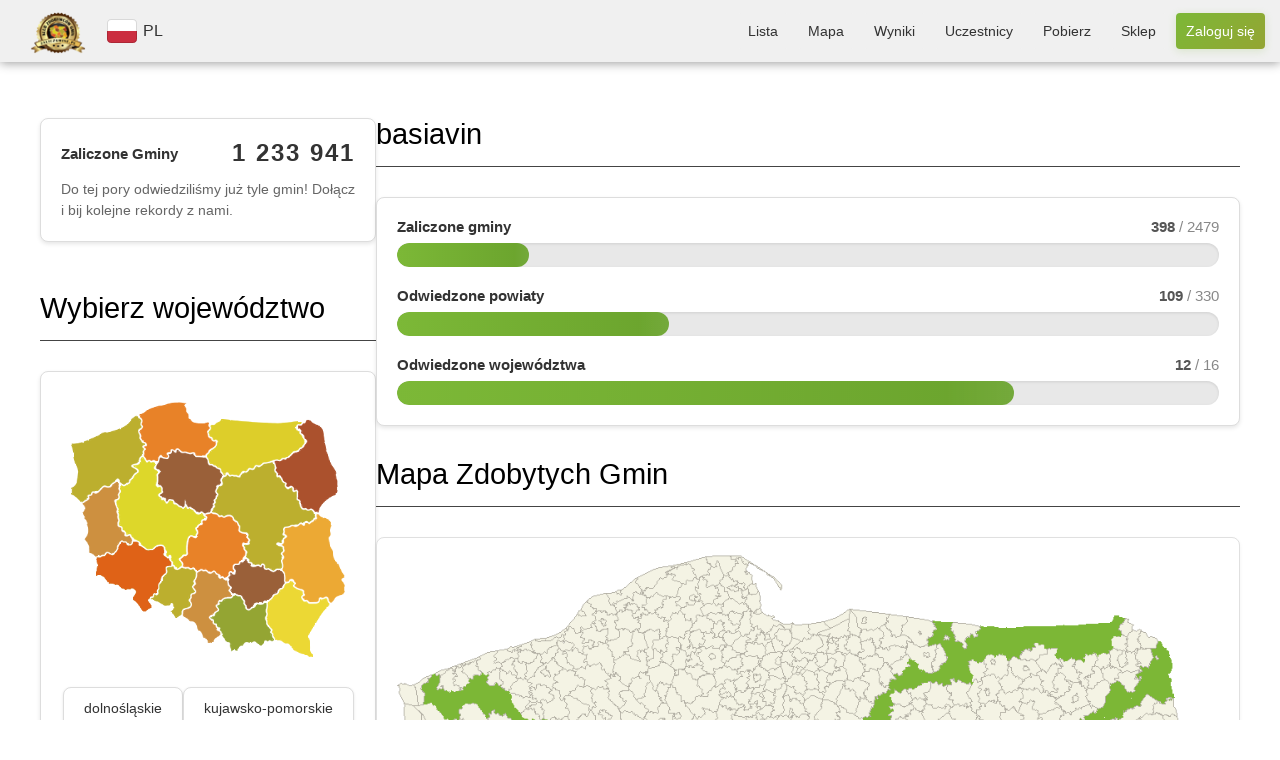

--- FILE ---
content_type: text/html; charset=UTF-8
request_url: https://zaliczgmine.pl/users/view/6244
body_size: 16884
content:
<!DOCTYPE html>
<html xmlns="http://www.w3.org/1999/xhtml" lang="pl-PL">
<head>
    <meta http-equiv="Content-Type" content="text/html; charset=utf-8" />
    <meta name="keywords" content="zalicz gminę, zwiedzanie polskich gmin, wycieczki rowerowe, wyprawy rowerowe, mapa gmin, lista gmin, zwiedzanie polski, polskie gminy, zaliczanie gmin, odwiedzanie gmin, atrakcje rowerowe, wypady rowerem, statystyki rowerowe"/>
    <meta name="robots" content="all"/>
    <meta name="viewport" content="width=device-width, initial-scale=1"/>


            <title>basiavin (398)            | ZaliczGmine.pl</title>
    
    <meta property="og:title" content="ZaliczGmine.pl" />
    <meta property="og:description" content="Zaliczone gminy prezentowane są w formie kolorowej mapy. Porównaj swoje osiągnięcia z innymi rowerzystami. Odwiedź nowe miejsca." />
    <meta property="og:image" content="https://zaliczgmine.pl/img/domains/zaliczgmine/header-banner.jpg" />
    <meta property="og:url" content="https://zaliczgmine.pl/users/view/6244" />
    <meta property="og:type" content="website" />

    <link href="/favicon.ico" type="image/x-icon" rel="icon" /><link href="/favicon.ico" type="image/x-icon" rel="shortcut icon" />    <script>
        // Ustaw domyślnie na false - będzie zmienione na true tylko gdy kraj/język jest wybrany
        window.cookieBannerLanguageSet = false;
    </script>
            <script>
            window.cookieBannerTranslations = {"tabs":["Zgody","Szczegóły","Informacje"],"title":"Korzystamy z plików cookie","desc":"Używamy plików cookie do bezpieczeństwa i podstawowego działania serwisu. Za Twoją zgodą korzystamy też z analityki, reklam i personalizacji, aby mierzyć ruch, wyświetlać trafniejsze reklamy i dopasowywać treści. Kliknij „Dostosuj”, aby wybrać preferencje; zgodę możesz zmienić w każdej chwili.","detailsIntro":"Wybierz, które kategorie plików cookie włączasz:","acceptAll":"Akceptuj wszystkie","rejectAll":"Odrzuć wszystkie","customize":"Dostosuj","save":"Akceptuj wybrane","infoHTML":"Więcej informacji znajdziesz w naszej <a href=\"/users/privacy\" target=\"_blank\" rel=\"nofollow\">polityce prywatności</a>.","buttonLabel":"Zmień zgody","detailsRows":[["Funkcyjne (zawsze włączone)","functionality",true,"Niezbędne do działania serwisu, bezpieczeństwa, logowania i zapisania podstawowych ustawień. Nie służą do marketingu."],["Analityczne","analytics",false,"Dane o ruchu i użyciu serwisu (odsłony, kliknięcia, źródła) do poprawy działania i bezpieczeństwa."],["Reklamowe","advertisement",false,"Identyfikatory do wyświetlania i mierzenia skuteczności reklam; mogą służyć do budowania profili reklamowych."],["Personalizacyjne","personalization",false,"Preferencje i interakcje w serwisie, aby dopasować treści, układ i rekomendacje."]]};
            window.cookieBannerLanguageSet = true;
            window.cookieBannerIsHomePage = false;
        </script>
        
	<link rel="stylesheet" type="text/css" href="/css/styles.min.css?v=1768321980" />
	<link rel="stylesheet" type="text/css" href="/css/leaflet.min.css?v=1768321980" />
	<link rel="stylesheet" type="text/css" href="/css/cookie-banner.css?v=1768321980" />

	<script type="text/javascript" src="/js/togeojson/togeojson.js"></script>
	<script type="text/javascript" src="/js/libs.min.js?v=1768321980"></script>
	<script type="text/javascript" src="/js/script.min.js?v=1768321980"></script>
	<script type="text/javascript" src="/js/cookie-banner.js?v=1768321980"></script>
<link rel="stylesheet" type="text/css" href="https://cdnjs.cloudflare.com/ajax/libs/font-awesome/4.7.0/css/font-awesome.min.css" />
    <!-- Google Tag Manager -->
    <script>(function(w,d,s,l,i){w[l]=w[l]||[];w[l].push({'gtm.start':
                new Date().getTime(),event:'gtm.js'});var f=d.getElementsByTagName(s)[0],
            j=d.createElement(s),dl=l!='dataLayer'?'&l='+l:'';j.async=true;j.src=
            'https://www.googletagmanager.com/gtm.js?id='+i+dl;f.parentNode.insertBefore(j,f);
        })(window,document,'script','dataLayer','GTM-WLZ4FX2X');</script>
    <!-- End Google Tag Manager -->

</head>
<body class="zaliczgmine">
<div id="fb-root"></div>
<script type="text/javascript">
    (function (d, s, id) {
        var js, fjs = d.getElementsByTagName(s)[0];
        if (d.getElementById(id)) {
            return;
        }
        js = d.createElement(s);
        js.id = id;
        js.src = "//connect.facebook.net/pl_PL/all.js#xfbml=1";
        fjs.parentNode.insertBefore(js, fjs);
    }(document, 'script', 'facebook-jssdk'));
</script>
<div id="banner">
    <div class="logo-section">
        <a class="home" href='/'>
            <img src="/img/domains/zaliczgmine/logo-top.png" alt="logo" />        </a>
        <div class="lang-switch">
                            <div id="current-language">
                    <img src="/img/countries/pl/flag.svg" alt="flag" />                    <span>PL</span>
                </div>
                                    </div>
        <dialog id="language-dialog">
            <p>Wybierz kraj</p>
            <svg id="language-dialog-close" xmlns="http://www.w3.org/2000/svg" viewBox="0 0 24 24" width="20px">
                <path d="m13.31 12 6.89-6.89a.93.93 0 1 0-1.31-1.31L12 10.69 5.11 3.8A.93.93 0 0 0 3.8 5.11L10.69 12 3.8 18.89a.93.93 0 0 0 1.31 1.31L12 13.31l6.89 6.89a.93.93 0 1 0 1.31-1.31z"></path>
            </svg>
            <div id="language-list">
                                                    <a href="/countries/change?code=cz"
                       class="language-item ">
                        <img src="/img/countries/cz/flag.svg" alt="flag" />                        <span>CZ</span>
                    </a>
                                    <a href="/countries/change?code=pl"
                       class="language-item current">
                        <img src="/img/countries/pl/flag.svg" alt="flag" />                        <span>PL</span>
                    </a>
                                            </div>
        </dialog>
    </div>

    <!-- Navigation Menu -->
    <nav class="top-menu">
        <ul>
                            <li class="">
                    <a href="/communes">Lista</a>                </li>
                <li class="">
                    <a href="/communes/map">Mapa</a>                </li>
                <li class="">
                    <a href="/communes/statistics">Wyniki</a>                </li>
                <li class="">
                    <a href="/users/total">Uczestnicy</a>                </li>
                        <li class="">
                <a href="/pages/download">Pobierz</a>            </li>
                            <li>
                    <a href="https://zaliczgmine.pl/sklep/" target="_blank">Sklep</a>                </li>
                                                                        <li class="">
                        <a href="/users/login" class="call-button call-button-small">Zaloguj się</a>                        <a href="/users/login" class="call-button call-button-large">Zaloguj się</a>                    </li>
                                    </ul>
    </nav>

    <!-- Mobile Navigation Menu -->
    <nav class="mobile-menu">
                                <button class="menu-toggle">
                <span>☰</span>
            </button>
                <ul class="menu-list">
            <a href='/'>
                <img src="/img/domains/zaliczgmine/logo-top.png" alt="logo" />            </a>
                            <li class="">
                    <a href="/communes">Lista</a>                </li>
                <li class="">
                    <a href="/communes/map">Mapa</a>                </li>
                <li class="">
                    <a href="/communes/statistics">Wyniki</a>                </li>
                <li class="">
                    <a href="/users/total">Uczestnicy</a>                </li>

                <li class="">
                    <a href="/pages/download">Pobierz</a>                </li>

                                                    <li class="">
                        <a href="/users/login" class="call-button">Zaloguj się</a>                    </li>
                                    </ul>
    </nav>

    <script>
        // Funkcja pomocnicza do zapisywania kraju do localStorage (jedno miejsce dla całej aplikacji)
        function saveCountryToLocalStorage(countryCode, reason) {
            if (!countryCode) {
                return;
            }
            const current = localStorage.getItem('selectedCountryCode');
            if (current !== countryCode) {
                localStorage.setItem('selectedCountryCode', countryCode);
            }
        }
        
        // Funkcja pomocnicza do usuwania kraju z localStorage
        function removeCountryFromLocalStorage() {
            localStorage.removeItem('selectedCountryCode');
        }
        
        // Sprawdź czy był reset kraju i wyczyść localStorage
        (function() {
            const urlParams = new URLSearchParams(window.location.search);
            if (urlParams.get('country_reset') === '1') {
                removeCountryFromLocalStorage();
                // Usuń parametr z URL
                urlParams.delete('country_reset');
                const newUrl = window.location.pathname + (urlParams.toString() ? '?' + urlParams.toString() : '') + window.location.hash;
                window.history.replaceState({}, '', newUrl);
            }
        })();
        
        // Sprawdź aktualny stan
        const savedCountryCode = localStorage.getItem('selectedCountryCode');
        const urlCountryCode = new URLSearchParams(window.location.search).get('country');
        
                const phpCountryCode = 'pl';
        
        // Jeśli kraj jest ustawiony w PHP (sesji), ale nie ma go w localStorage, zapisz go
        if (phpCountryCode && savedCountryCode !== phpCountryCode) {
            saveCountryToLocalStorage(phpCountryCode, 'PHP sync');
        }
                
        // Sprawdź localStorage i automatycznie wybierz kraj jeśli nie jest wybrany (tylko jeśli nie było resetu)
        (function() {
                                })();
        
        // Zapisz wybór kraju do localStorage przy kliknięciu w link wyboru kraju (event delegation)
        document.addEventListener('click', function(e) {
            const link = e.target.closest('a[href*="/countries/change?code="]');
            if (link) {
                const url = new URL(link.href, window.location.origin);
                const countryCode = url.searchParams.get('code');
                if (countryCode) {
                    saveCountryToLocalStorage(countryCode, 'user click');
                }
            }
            
            // Wyczyść localStorage przy kliknięciu w przycisk RESET
            const resetLink = e.target.closest('a[href*="/countries/reset"]');
            if (resetLink) {
                removeCountryFromLocalStorage();
            }
        });
        
        const dialog = document.getElementById('language-dialog');
        const dialogTrigger = document.getElementById('current-language');
        const globeTrigger = document.getElementById('current-language-globe');
        const dialogClose = document.getElementById('language-dialog-close');
        
        // Automatycznie otwórz dialog wyboru kraju przy ładowaniu strony jeśli nie ma wybranego kraju
                
        // Otwieranie menu mobilnego (tylko gdy jest wybrany kraj)
        const menuToggle = document.querySelector('.menu-toggle');
        if (menuToggle) {
            menuToggle.addEventListener('click', function () {
                this.classList.toggle('active');
                var menuList = document.querySelector('.menu-list');
                if (menuList.style.display === 'flex') {
                    menuList.style.display = 'none';
                } else {
                    menuList.style.display = 'flex';
                }
            });
        }
        
        // Otwieranie dialogu wyboru kraju po kliknięciu w globus
        if (globeTrigger) {
            globeTrigger.addEventListener('click', function() {
                dialog.showModal();
            });
        }
        
        // Zamknięcie menu po kliknięciu gdziekolwiek poza elementami <li>
        document.querySelector('.menu-list').addEventListener('click', function (event) {
            // Sprawdź, czy kliknięty element to nie <li> (menu item)
            if (!event.target.closest('li')) {
                document.querySelector('.menu-toggle').classList.remove('active');
                this.style.display = 'none';
            }
        });

        dialogTrigger?.addEventListener('click', () => {
            dialog.showModal();
        })
        
        dialogClose.addEventListener('click', () => {
            dialog.close();
        })
    </script>
</div>

<div id="container">

    
    
    <div id="content">

        <div id="columns">

            
                <div id="preview" class="">

                    
<div class="statistics-panel" id="communes-counter">
  <div class="statistics-progress-item">
    <div class="statistics-progress-header">
      <span class="statistics-progress-label">Zaliczone Gminy</span>
      <span class="statistics-progress-count">
        <span id="communes-count">1 233 940</span>
      </span>
    </div>
    <p class="communes-counter-description" style="margin-top: 12px; margin-bottom: 0; font-size: 14px; color: #666; line-height: 1.5;">
      Do tej pory odwiedziliśmy już tyle gmin! Dołącz i bij kolejne rekordy z nami.    </p>
  </div>
</div>

<script>
    document.addEventListener('DOMContentLoaded', function() {
        let currentCount = 1233940;
        let latestCount = 1233950;
        let inactiveInterval = 900000;

        // Start the counter
        setTimeout(function() {
            checkCommunesCounter(currentCount, latestCount, inactiveInterval);
        }, 3000);
    });
</script>


                    
    <h1 id="select-voivodeship">Wybierz województwo</h1>
    
    <div class="statistics-panel voivodeship-selection-panel">
        <div id="voivodeship-map" class="map-home">
            <img src="/img/countries/pl/map.png" usemap="#map-poland" class="imagemap" width="385" height="358" alt="Mapa województw" />
<map id="map-poland" name="map-poland">
  <area shape="poly" alt="zachodniopomorskie" title="zachodniopomorskie" href="/communes/index/16" target="" coords="2,60,55,40,94,14,96,39,95,58,103,60,99,72,86,89,90,96,74,114,61,102,54,116,36,123,15,143,-4,125,5,117,9,98,2,74,2,74,2,74,-3,56,-3,56,-3,56,-2,57,-2,57,-2,57,-2,57,-2,57,-2,57,-4,57" />
  <area shape="poly" alt="pomorskie" title="pomorskie" href="/communes/index/11" target="" coords="158,4,92,17,100,49,108,62,105,75,111,83,124,80,144,64,174,71,184,77,202,57,189,46,191,31,168,30,161,15,155,0,143,0" />
  <area shape="poly" alt="warmińsko-mazurskie" title="warmińsko-mazurskie" href="/communes/index/14" target="" coords="318,29,266,34,196,37,202,52,206,66,196,74,194,81,219,98,241,101,289,79,322,64,327,53,318,40,317,41"/>
  <area shape="poly" alt="podlaskie" title="podlaskie" href="/communes/index/10" target="" coords="353,41,356,70,371,99,371,123,350,148,341,151,321,139,313,122,291,99,285,87,308,77,330,61,327,44,322,34,332,26" />
  <area shape="poly" alt="lubuskie" title="lubuskie" href="/communes/index/4" target="" coords="35,215,46,205,56,214,66,196,81,197,83,190,66,175,64,132,67,105,56,119,13,144,19,164,25,172,21,193,26,209" />
  <area shape="poly" alt="wielkopolskie" title="wielkopolskie" href="/communes/index/15" target="" coords="151,235,156,221,160,213,164,185,176,186,178,171,198,155,188,151,171,149,157,135,137,140,114,128,118,106,106,87,73,123,64,129,71,173,98,199,110,204,130,198,141,216" />
  <area shape="poly" alt="kujawsko-pomorskie" title="kujawsko-pomorskie" href="/communes/index/2" target="" coords="203,118,208,100,187,81,150,70,121,91,125,120,136,136,161,129,176,149,196,151,207,121,208,101" />
  <area shape="poly" alt="mazowieckie" title="mazowieckie" href="/communes/index/7" target="" coords="342,157,307,133,281,91,234,105,210,109,193,156,222,159,245,184,252,197,248,220,292,237,300,175,341,166,343,161" />
  <area shape="poly" alt="lubelskie" title="lubelskie" href="/communes/index/3" target="" coords="383,245,351,187,365,171,347,160,339,174,297,179,302,249,318,247,333,278,353,274,367,277,379,262" />
  <area shape="poly" alt="dolnośląskie" title="dolnośląskie" href="/communes/index/1" target="" coords="36,242,78,263,95,261,89,281,103,294,113,286,117,266,140,224,127,201,103,211,90,196,66,202,58,217,39,217,36,227" />
  <area shape="poly" alt="opolskie" title="opolskie" href="/communes/index/8" target="" coords="153,299,164,275,176,232,156,235,132,242,114,277,142,281" />
  <area shape="poly" alt="śląskie" title="śląskie" href="/communes/index/12" target="" coords="195,297,218,266,225,268,213,248,186,239,175,253,170,275,158,293,178,318,195,336,208,326,192,303" />
  <area shape="poly" alt="łódzkie" title="łódzkie" href="/communes/index/5" target="" coords="230,240,231,218,244,208,234,173,199,161,177,181,174,194,165,202,155,226,185,232,216,235" />
  <area shape="poly" alt="świętokrzyskie" title="świętokrzyskie" href="/communes/index/13" target="" coords="248,289,263,276,280,275,298,247,292,235,280,240,252,230,230,234,217,243,224,262,241,270,241,270" />
  <area shape="poly" alt="małopolskie" title="małopolskie" href="/communes/index/6" target="" coords="282,335,269,308,269,285,244,296,235,282,219,283,196,302,227,347,253,334" />
  <area shape="poly" alt="podkarpackie" title="podkarpackie" href="/communes/index/9" target="" coords="338,357,325,320,364,278,329,283,308,260,270,288,287,329,303,333" />
</map>        </div>

        
        <div class="voivodeship-list">
                                    <a class="voivodeship-item"
                   href="/communes/index/1">dolnośląskie</a>
                            <a class="voivodeship-item"
                   href="/communes/index/2">kujawsko-pomorskie</a>
                            <a class="voivodeship-item"
                   href="/communes/index/3">lubelskie</a>
                            <a class="voivodeship-item"
                   href="/communes/index/4">lubuskie</a>
                            <a class="voivodeship-item"
                   href="/communes/index/5">łódzkie</a>
                            <a class="voivodeship-item"
                   href="/communes/index/6">małopolskie</a>
                            <a class="voivodeship-item"
                   href="/communes/index/7">mazowieckie</a>
                            <a class="voivodeship-item"
                   href="/communes/index/8">opolskie</a>
                            <a class="voivodeship-item"
                   href="/communes/index/9">podkarpackie</a>
                            <a class="voivodeship-item"
                   href="/communes/index/10">podlaskie</a>
                            <a class="voivodeship-item"
                   href="/communes/index/11">pomorskie</a>
                            <a class="voivodeship-item"
                   href="/communes/index/12">śląskie</a>
                            <a class="voivodeship-item"
                   href="/communes/index/13">świetokrzyskie</a>
                            <a class="voivodeship-item"
                   href="/communes/index/14">warmińsko-mazurskie</a>
                            <a class="voivodeship-item"
                   href="/communes/index/15">wielkopolskie</a>
                            <a class="voivodeship-item"
                   href="/communes/index/16">zachodniopomorskie</a>
                    
                </div>
    </div>

    


                                            <h1>Reklama</h1>
                        <p align="justify">Strona jest nieodpłatna. Jeśli możesz wyłącz Adblocka. Dzięki!</p>
                        <br/>

                        <div style="text-align: center">
                            <script async
                                    src="https://pagead2.googlesyndication.com/pagead/js/adsbygoogle.js?client=ca-pub-1683513412719040"
                                    crossorigin="anonymous"></script>
                            <ins class="adsbygoogle"
                                 style="display:inline-block;width:336px;height:280px"
                                 data-ad-client="ca-pub-1683513412719040"
                                 data-ad-slot="9624101680"></ins>
                            <script>
                                (adsbygoogle = window.adsbygoogle || []).push({});
                            </script>
                        </div>
                    
                </div>

                <!-end left column--->
            
            <div id="forms" class="">
                                                <div class="users view">
            <div class="user-profile-header">
        <h1 class="user-profile-name ">
            basiavin                                </h1>
            </div>

    <div class="statistics-panel">
                <div class="statistics-progress-item">
            <div class="statistics-progress-header">
                <span class="statistics-progress-label">Zaliczone gminy</span>
                <span class="statistics-progress-count">
                    <span id="user-communes-count">398</span>
                                            <span class="statistics-progress-total"> / 2479</span>
                                    </span>
            </div>
            <div class="statistics-progress-bar">
                <div class="statistics-progress-fill " 
                     style="width: 16.05486083098%"
                     data-current="398"
                     data-total="2479">
                </div>
            </div>
        </div>

        
                <div class="statistics-progress-item">
            <div class="statistics-progress-header">
                <span class="statistics-progress-label">Odwiedzone powiaty</span>
                <span class="statistics-progress-count">
                    <span id="user-visited-counties-count">109</span>
                                            <span class="statistics-progress-total"> / 330</span>
                                    </span>
            </div>
            <div class="statistics-progress-bar">
                <div class="statistics-progress-fill" 
                     style="width: 33.030303030303%"
                     data-current="109"
                     data-total="330">
                </div>
            </div>
        </div>
        
        <div class="statistics-progress-item">
            <div class="statistics-progress-header">
                <span class="statistics-progress-label">Odwiedzone województwa</span>
                <span class="statistics-progress-count">
                    <span id="user-visited-voivodeships-count">12</span>
                                            <span class="statistics-progress-total"> / 16</span>
                                    </span>
            </div>
            <div class="statistics-progress-bar">
                <div class="statistics-progress-fill" 
                     style="width: 75%"
                     data-current="12"
                     data-total="16">
                </div>
            </div>
        </div>
    </div>
</div>

    <br/><br/>

<div class="related">

              <h1>Mapa Zdobytych Gmin</h1>
    
        <div class="user-map-container">
        <div class="user-map-section-map">
            <img src="/img/maps/map-6244-pl-s.png?1769058398" alt="Mapa Zdobytych Gmin" class="user-map-image" />        </div>
        
                <div class="user-map-info-panel">
            <div class="user-map-info-header">
                <h3>Kod do osadzenia mapy</h3>
            </div>
            <div class="user-map-info-fields">
                <div class="user-map-info-field">
                    <label class="user-map-info-label">Kod HTML</label>
                    <button type="button" class="copy-button copy-map-html" data-code="&lt;a href=&quot;https://zaliczgmine.pl/users/view/6244&quot; target=&quot;_blank&quot;&gt; &lt;img src=&quot;https://zaliczgmine.pl/img/maps/map-6244-pl-s.png&quot; border=&quot;0&quot; /&gt; &lt;/a&gt;">
                        <span class="copy-icon">
                            <svg width="16" height="16" viewBox="0 0 16 16" fill="none" xmlns="http://www.w3.org/2000/svg">
                                <rect x="5" y="5" width="9" height="9" stroke="white" stroke-width="1.5" fill="none"/>
                                <rect x="2" y="2" width="9" height="9" stroke="white" stroke-width="1.5" fill="none"/>
                            </svg>
                        </span>
                        <span class="copy-text">Kopiuj HTML</span>
                    </button>
                </div>
                <div class="user-map-info-field">
                    <label class="user-map-info-label">URL obrazka</label>
                    <button type="button" class="copy-button copy-map-url" data-code="https://zaliczgmine.pl/img/maps/map-6244-pl-s.png">
                        <span class="copy-icon">
                            <svg width="16" height="16" viewBox="0 0 16 16" fill="none" xmlns="http://www.w3.org/2000/svg">
                                <rect x="5" y="5" width="9" height="9" stroke="white" stroke-width="1.5" fill="none"/>
                                <rect x="2" y="2" width="9" height="9" stroke="white" stroke-width="1.5" fill="none"/>
                            </svg>
                        </span>
                        <span class="copy-text">Kopiuj URL</span>
                    </button>
                </div>
            </div>
        </div>
              </div>
    
    <script>
    document.addEventListener('DOMContentLoaded', function() {
      var copyButtons = document.querySelectorAll('.copy-map-html, .copy-map-url');
      copyButtons.forEach(function(button) {
        button.addEventListener('click', function() {
          var code = this.getAttribute('data-code');
          var textArea = document.createElement('textarea');
          textArea.value = code;
          textArea.style.position = 'fixed';
          textArea.style.opacity = '0';
          document.body.appendChild(textArea);
          textArea.select();
          try {
            document.execCommand('copy');
            var copyText = this.querySelector('.copy-text');
            var originalText = copyText ? copyText.textContent : this.textContent;
            if (copyText) {
              copyText.textContent = 'Skopiowano!';
              var self = this;
              setTimeout(function() {
                var textSpan = self.querySelector('.copy-text');
                if (textSpan) {
                  textSpan.textContent = originalText;
                }
              }, 2000);
            }
          } catch (err) {
            console.error('Failed to copy:', err);
          }
          document.body.removeChild(textArea);
        });
      });
    });
  </script>
          <br/><br/><br/>
    
    
    <br/>

            <div style="text-align: center">
            <script async
                    src="https://pagead2.googlesyndication.com/pagead/js/adsbygoogle.js?client=ca-pub-1683513412719040"
                    crossorigin="anonymous"></script>
            <ins class="adsbygoogle"
                 style="display:inline-block;width:468px;height:60px"
                 data-ad-client="ca-pub-1683513412719040"
                 data-ad-slot="8007767682"></ins>
            <script>
                (adsbygoogle = window.adsbygoogle || []).push({});
            </script>
        </div>

        <br/><br/>
    
                
    <h1>Zaliczone gminy</h1>
    
            <div class="filter-overlay">

            <div class="filter-label-overlay">
                <label for="year-filter">Rok</label>
                            </div>
            <select id="year-filter">
                                    <option value="2025">2025</option>
                                    <option value="2024">2024</option>
                                    <option value="2023">2023</option>
                                    <option value="2022">2022</option>
                                    <option value="2021">2021</option>
                            </select>
        </div>
    
            <div id="user-communes-list">
            <table>
                <tr>
                    <th class="user-commune-name">
                        <a
                                href="/users/view/6244?order=commune&dir=asc"
                                class=""
                        >
                            Gmina                        </a>
                    </th>
                    <th class="center">
                        <a
                                href="/users/view/6244?order=date&dir=asc"
                                class="desc"
                        >Data</a>
                    </th>
                    <th class="right">
                        <a
                                href="/users/view/6244?order=area&dir=asc"
                                class=""
                        >Powierzchnia                            km&sup2;</a>
                    </th>
                                    </tr>

                
                    <tr class="altrow">
                        <td class="commune-cell"><a href="/communes/view/1195">Sieciechów</a></td>
                        <td class="center">2025-09-27</td>
                        <td class="right">61.26</td>
                                            </tr>
                
                    <tr>
                        <td class="commune-cell"><a href="/communes/view/1031">Grabów nad Pilicą</a></td>
                        <td class="center">2025-09-27</td>
                        <td class="right">124.66</td>
                                            </tr>
                
                    <tr class="altrow">
                        <td class="commune-cell"><a href="/communes/view/1146">Pionki - gmina miejska</a></td>
                        <td class="center">2025-09-27</td>
                        <td class="right">18.34</td>
                                            </tr>
                
                    <tr>
                        <td class="commune-cell"><a href="/communes/view/1278">Zwoleń</a></td>
                        <td class="center">2025-09-27</td>
                        <td class="right">161.12</td>
                                            </tr>
                
                    <tr class="altrow">
                        <td class="commune-cell"><a href="/communes/view/1227">Stromiec</a></td>
                        <td class="center">2025-09-27</td>
                        <td class="right">156.47</td>
                                            </tr>
                
                    <tr>
                        <td class="commune-cell"><a href="/communes/view/1166">Przyłęk</a></td>
                        <td class="center">2025-09-27</td>
                        <td class="right">130.89</td>
                                            </tr>
                
                    <tr class="altrow">
                        <td class="commune-cell"><a href="/communes/view/1156">Policzna</a></td>
                        <td class="center">2025-09-27</td>
                        <td class="right">112.35</td>
                                            </tr>
                
                    <tr>
                        <td class="commune-cell"><a href="/communes/view/1247">Warka</a></td>
                        <td class="center">2025-09-27</td>
                        <td class="right">201.14</td>
                                            </tr>
                
                    <tr class="altrow">
                        <td class="commune-cell"><a href="/communes/view/1021">Gniewoszów</a></td>
                        <td class="center">2025-09-27</td>
                        <td class="right">84.29</td>
                                            </tr>
                
                    <tr>
                        <td class="commune-cell"><a href="/communes/view/1071">Kozienice</a></td>
                        <td class="center">2025-09-27</td>
                        <td class="right">245.56</td>
                                            </tr>
                
                    <tr class="altrow">
                        <td class="commune-cell"><a href="/communes/view/1095">Magnuszew</a></td>
                        <td class="center">2025-09-27</td>
                        <td class="right">140.92</td>
                                            </tr>
                
                    <tr>
                        <td class="commune-cell"><a href="/communes/view/1014">Garbatka-Letnisko</a></td>
                        <td class="center">2025-09-27</td>
                        <td class="right">74.01</td>
                                            </tr>
                
                    <tr class="altrow">
                        <td class="commune-cell"><a href="/communes/view/1020">Głowaczów</a></td>
                        <td class="center">2025-09-27</td>
                        <td class="right">186.26</td>
                                            </tr>
                
                    <tr>
                        <td class="commune-cell"><a href="/communes/view/1147">Pionki - gmina wiejska</a></td>
                        <td class="center">2025-09-27</td>
                        <td class="right">230.82</td>
                                            </tr>
                
                    <tr class="altrow">
                        <td class="commune-cell"><a href="/communes/view/441">Puławy - gmina wiejska</a></td>
                        <td class="center">2025-09-27</td>
                        <td class="right">160.81</td>
                                            </tr>
                
                    <tr>
                        <td class="commune-cell"><a href="/communes/view/801">Brzeźnica</a></td>
                        <td class="center">2025-09-13</td>
                        <td class="right">65.48</td>
                                            </tr>
                
                    <tr class="altrow">
                        <td class="commune-cell"><a href="/communes/view/1946">Kazimierza Wielka</a></td>
                        <td class="center">2025-09-13</td>
                        <td class="right">140.59</td>
                                            </tr>
                
                    <tr>
                        <td class="commune-cell"><a href="/communes/view/820">Gdów</a></td>
                        <td class="center">2025-09-13</td>
                        <td class="right">108.54</td>
                                            </tr>
                
                    <tr class="altrow">
                        <td class="commune-cell"><a href="/communes/view/817">Dobczyce</a></td>
                        <td class="center">2025-09-13</td>
                        <td class="right">66.63</td>
                                            </tr>
                
                    <tr>
                        <td class="commune-cell"><a href="/communes/view/940">Świątniki Górne</a></td>
                        <td class="center">2025-09-13</td>
                        <td class="right">20.17</td>
                                            </tr>
                
                    <tr class="altrow">
                        <td class="commune-cell"><a href="/communes/view/787">Alwernia</a></td>
                        <td class="center">2025-09-13</td>
                        <td class="right">75.27</td>
                                            </tr>
                
                    <tr>
                        <td class="commune-cell"><a href="/communes/view/920">Siepraw</a></td>
                        <td class="center">2025-09-13</td>
                        <td class="right">31.92</td>
                                            </tr>
                
                    <tr class="altrow">
                        <td class="commune-cell"><a href="/communes/view/922">Skawina</a></td>
                        <td class="center">2025-09-13</td>
                        <td class="right">100.15</td>
                                            </tr>
                
                    <tr>
                        <td class="commune-cell"><a href="/communes/view/891">Nowy Wiśnicz</a></td>
                        <td class="center">2025-09-13</td>
                        <td class="right">82.49</td>
                                            </tr>
                
                    <tr class="altrow">
                        <td class="commune-cell"><a href="/communes/view/1445">Niebylec</a></td>
                        <td class="center">2025-09-13</td>
                        <td class="right">104.37</td>
                                            </tr>
                
                    <tr>
                        <td class="commune-cell"><a href="/communes/view/1924">Bejsce</a></td>
                        <td class="center">2025-09-13</td>
                        <td class="right">57.74</td>
                                            </tr>
                
                    <tr class="altrow">
                        <td class="commune-cell"><a href="/communes/view/877">Mogilany</a></td>
                        <td class="center">2025-09-13</td>
                        <td class="right">43.55</td>
                                            </tr>
                
                    <tr>
                        <td class="commune-cell"><a href="/communes/view/909">Raciechowice</a></td>
                        <td class="center">2025-09-13</td>
                        <td class="right">60.97</td>
                                            </tr>
                
                    <tr class="altrow">
                        <td class="commune-cell"><a href="/communes/view/867">Łapanów</a></td>
                        <td class="center">2025-09-13</td>
                        <td class="right">71.18</td>
                                            </tr>
                
                    <tr>
                        <td class="commune-cell"><a href="/communes/view/834">Jerzmanowice-Przeginia</a></td>
                        <td class="center">2025-09-13</td>
                        <td class="right">68.39</td>
                                            </tr>
                
                    <tr class="altrow">
                        <td class="commune-cell"><a href="/communes/view/813">Czernichów</a></td>
                        <td class="center">2025-09-13</td>
                        <td class="right">85.50</td>
                                            </tr>
                
                    <tr>
                        <td class="commune-cell"><a href="/communes/view/883">Myślenice</a></td>
                        <td class="center">2025-09-13</td>
                        <td class="right">153.74</td>
                                            </tr>
                
                    <tr class="altrow">
                        <td class="commune-cell"><a href="/communes/view/864">Liszki</a></td>
                        <td class="center">2025-09-13</td>
                        <td class="right">72.03</td>
                                            </tr>
                
                    <tr>
                        <td class="commune-cell"><a href="/communes/view/1617">Turośl</a></td>
                        <td class="center">2025-07-11</td>
                        <td class="right">198.43</td>
                                            </tr>
                
                    <tr class="altrow">
                        <td class="commune-cell"><a href="/communes/view/1093">Łyse</a></td>
                        <td class="center">2025-07-11</td>
                        <td class="right">246.45</td>
                                            </tr>
                
                    <tr>
                        <td class="commune-cell"><a href="/communes/view/2062">Janowo</a></td>
                        <td class="center">2025-07-11</td>
                        <td class="right">191.56</td>
                                            </tr>
                
                    <tr class="altrow">
                        <td class="commune-cell"><a href="/communes/view/2052">Gołdap</a></td>
                        <td class="center">2025-07-11</td>
                        <td class="right">361.73</td>
                                            </tr>
                
                    <tr>
                        <td class="commune-cell"><a href="/communes/view/1591">Radziłów</a></td>
                        <td class="center">2025-07-11</td>
                        <td class="right">199.38</td>
                                            </tr>
                
                    <tr class="altrow">
                        <td class="commune-cell"><a href="/communes/view/2037">Dobre Miasto</a></td>
                        <td class="center">2025-07-11</td>
                        <td class="right">258.67</td>
                                            </tr>
                
                    <tr>
                        <td class="commune-cell"><a href="/communes/view/1592">Rajgród</a></td>
                        <td class="center">2025-07-11</td>
                        <td class="right">207.16</td>
                                            </tr>
                
                    <tr class="altrow">
                        <td class="commune-cell"><a href="/communes/view/2025">Barciany</a></td>
                        <td class="center">2025-07-11</td>
                        <td class="right">293.62</td>
                                            </tr>
                
                    <tr>
                        <td class="commune-cell"><a href="/communes/view/2024">Banie Mazurskie</a></td>
                        <td class="center">2025-07-11</td>
                        <td class="right">205.02</td>
                                            </tr>
                
                    <tr class="altrow">
                        <td class="commune-cell"><a href="/communes/view/2124">Srokowo</a></td>
                        <td class="center">2025-07-11</td>
                        <td class="right">194.63</td>
                                            </tr>
                
                    <tr>
                        <td class="commune-cell"><a href="/communes/view/1588">Przytuły</a></td>
                        <td class="center">2025-07-11</td>
                        <td class="right">71.18</td>
                                            </tr>
                
                    <tr class="altrow">
                        <td class="commune-cell"><a href="/communes/view/2104">Ostróda - gmina miejska</a></td>
                        <td class="center">2025-07-11</td>
                        <td class="right">14.15</td>
                                            </tr>
                
                    <tr>
                        <td class="commune-cell"><a href="/communes/view/2134">Węgorzewo</a></td>
                        <td class="center">2025-07-11</td>
                        <td class="right">341.11</td>
                                            </tr>
                
                    <tr class="altrow">
                        <td class="commune-cell"><a href="/communes/view/2084">Łukta</a></td>
                        <td class="center">2025-07-11</td>
                        <td class="right">184.71</td>
                                            </tr>
                
                    <tr>
                        <td class="commune-cell"><a href="/communes/view/1537">Giby</a></td>
                        <td class="center">2025-07-11</td>
                        <td class="right">323.57</td>
                                            </tr>
                
                    <tr class="altrow">
                        <td class="commune-cell"><a href="/communes/view/2130">Świątki</a></td>
                        <td class="center">2025-07-11</td>
                        <td class="right">163.80</td>
                                            </tr>
                
                    <tr>
                        <td class="commune-cell"><a href="/communes/view/1597">Sejny - gmina wiejska</a></td>
                        <td class="center">2025-07-11</td>
                        <td class="right">218.01</td>
                                            </tr>
                
                    <tr class="altrow">
                        <td class="commune-cell"><a href="/communes/view/1515">Augustów - gmina wiejska</a></td>
                        <td class="center">2025-07-11</td>
                        <td class="right">266.52</td>
                                            </tr>
                
                    <tr>
                        <td class="commune-cell"><a href="/communes/view/2096">Nidzica</a></td>
                        <td class="center">2025-07-11</td>
                        <td class="right">378.88</td>
                                            </tr>
                
                    <tr class="altrow">
                        <td class="commune-cell"><a href="/communes/view/2074">Kozłowo</a></td>
                        <td class="center">2025-07-11</td>
                        <td class="right">254.01</td>
                                            </tr>
                
                    <tr>
                        <td class="commune-cell"><a href="/communes/view/1540">Grajewo - gmina miejska</a></td>
                        <td class="center">2025-07-11</td>
                        <td class="right">18.93</td>
                                            </tr>
                
                    <tr class="altrow">
                        <td class="commune-cell"><a href="/communes/view/2035">Budry</a></td>
                        <td class="center">2025-07-11</td>
                        <td class="right">175.02</td>
                                            </tr>
                
                    <tr>
                        <td class="commune-cell"><a href="/communes/view/1587">Przerośl</a></td>
                        <td class="center">2025-07-11</td>
                        <td class="right">123.84</td>
                                            </tr>
                
                    <tr class="altrow">
                        <td class="commune-cell"><a href="/communes/view/2057">Grunwald</a></td>
                        <td class="center">2025-07-11</td>
                        <td class="right">179.84</td>
                                            </tr>
                
                    <tr>
                        <td class="commune-cell"><a href="/communes/view/1000">Czarnia</a></td>
                        <td class="center">2025-07-11</td>
                        <td class="right">92.53</td>
                                            </tr>
                
                    <tr class="altrow">
                        <td class="commune-cell"><a href="/communes/view/2073">Kowale Oleckie</a></td>
                        <td class="center">2025-07-11</td>
                        <td class="right">251.61</td>
                                            </tr>
                
                    <tr>
                        <td class="commune-cell"><a href="/communes/view/1514">Augustów - gmina miejska</a></td>
                        <td class="center">2025-07-11</td>
                        <td class="right">80.93</td>
                                            </tr>
                
                    <tr class="altrow">
                        <td class="commune-cell"><a href="/communes/view/1623">Wiżajny</a></td>
                        <td class="center">2025-07-11</td>
                        <td class="right">122.59</td>
                                            </tr>
                
                    <tr>
                        <td class="commune-cell"><a href="/communes/view/1585">Płaska</a></td>
                        <td class="center">2025-07-11</td>
                        <td class="right">373.19</td>
                                            </tr>
                
                    <tr class="altrow">
                        <td class="commune-cell"><a href="/communes/view/2032">Bisztynek</a></td>
                        <td class="center">2025-07-11</td>
                        <td class="right">203.55</td>
                                            </tr>
                
                    <tr>
                        <td class="commune-cell"><a href="/communes/view/2038">Dubeninki</a></td>
                        <td class="center">2025-07-11</td>
                        <td class="right">205.18</td>
                                            </tr>
                
                    <tr class="altrow">
                        <td class="commune-cell"><a href="/communes/view/2105">Ostróda - gmina wiejska</a></td>
                        <td class="center">2025-07-11</td>
                        <td class="right">401.06</td>
                                            </tr>
                
                    <tr>
                        <td class="commune-cell"><a href="/communes/view/1116">Myszyniec</a></td>
                        <td class="center">2025-07-11</td>
                        <td class="right">228.59</td>
                                            </tr>
                
                    <tr class="altrow">
                        <td class="commune-cell"><a href="/communes/view/2036">Dąbrówno</a></td>
                        <td class="center">2025-07-11</td>
                        <td class="right">165.37</td>
                                            </tr>
                
                    <tr>
                        <td class="commune-cell"><a href="/communes/view/2135">Wielbark</a></td>
                        <td class="center">2025-07-11</td>
                        <td class="right">347.89</td>
                                            </tr>
                
                    <tr class="altrow">
                        <td class="commune-cell"><a href="/communes/view/1556">Kolno - gmina miejska</a></td>
                        <td class="center">2025-07-11</td>
                        <td class="right">25.08</td>
                                            </tr>
                
                    <tr>
                        <td class="commune-cell"><a href="/communes/view/2028">Bartoszyce - gmina wiejska</a></td>
                        <td class="center">2025-07-11</td>
                        <td class="right">427.82</td>
                                            </tr>
                
                    <tr class="altrow">
                        <td class="commune-cell"><a href="/communes/view/1536">Filipów</a></td>
                        <td class="center">2025-07-11</td>
                        <td class="right">150.35</td>
                                            </tr>
                
                    <tr>
                        <td class="commune-cell"><a href="/communes/view/2071">Kolno</a></td>
                        <td class="center">2025-07-11</td>
                        <td class="right">178.34</td>
                                            </tr>
                
                    <tr class="altrow">
                        <td class="commune-cell"><a href="/communes/view/1609">Szczuczyn</a></td>
                        <td class="center">2025-07-11</td>
                        <td class="right">115.72</td>
                                            </tr>
                
                    <tr>
                        <td class="commune-cell"><a href="/communes/view/1541">Grajewo - gmina wiejska</a></td>
                        <td class="center">2025-07-11</td>
                        <td class="right">308.13</td>
                                            </tr>
                
                    <tr class="altrow">
                        <td class="commune-cell"><a href="/communes/view/1557">Kolno - gmina wiejska</a></td>
                        <td class="center">2025-07-11</td>
                        <td class="right">282.13</td>
                                            </tr>
                
                    <tr>
                        <td class="commune-cell"><a href="/communes/view/1517">Bargłów Kościelny</a></td>
                        <td class="center">2025-07-11</td>
                        <td class="right">187.57</td>
                                            </tr>
                
                    <tr class="altrow">
                        <td class="commune-cell"><a href="/communes/view/1603">Stawiski</a></td>
                        <td class="center">2025-07-11</td>
                        <td class="right">165.55</td>
                                            </tr>
                
                    <tr>
                        <td class="commune-cell"><a href="/communes/view/1621">Wąsosz</a></td>
                        <td class="center">2025-07-11</td>
                        <td class="right">117.92</td>
                                            </tr>
                
                    <tr class="altrow">
                        <td class="commune-cell"><a href="/communes/view/2064">Jeziorany</a></td>
                        <td class="center">2025-07-11</td>
                        <td class="right">213.51</td>
                                            </tr>
                
                    <tr>
                        <td class="commune-cell"><a href="/communes/view/2072">Korsze</a></td>
                        <td class="center">2025-07-11</td>
                        <td class="right">249.94</td>
                                            </tr>
                
                    <tr class="altrow">
                        <td class="commune-cell"><a href="/communes/view/1392">Gawłuszowice</a></td>
                        <td class="center">2025-06-29</td>
                        <td class="right">33.79</td>
                                            </tr>
                
                    <tr>
                        <td class="commune-cell"><a href="/communes/view/1363">Borowa</a></td>
                        <td class="center">2025-06-29</td>
                        <td class="right">55.47</td>
                                            </tr>
                
                    <tr class="altrow">
                        <td class="commune-cell"><a href="/communes/view/1944">Iwaniska</a></td>
                        <td class="center">2025-06-29</td>
                        <td class="right">105.03</td>
                                            </tr>
                
                    <tr>
                        <td class="commune-cell"><a href="/communes/view/1398">Harasiuki</a></td>
                        <td class="center">2025-06-29</td>
                        <td class="right">168.29</td>
                                            </tr>
                
                    <tr class="altrow">
                        <td class="commune-cell"><a href="/communes/view/1979">Ożarów</a></td>
                        <td class="center">2025-06-29</td>
                        <td class="right">183.29</td>
                                            </tr>
                
                    <tr>
                        <td class="commune-cell"><a href="/communes/view/1414">Kamień</a></td>
                        <td class="center">2025-06-29</td>
                        <td class="right">73.21</td>
                                            </tr>
                
                    <tr class="altrow">
                        <td class="commune-cell"><a href="/communes/view/2022">Zawichost</a></td>
                        <td class="center">2025-06-29</td>
                        <td class="right">80.19</td>
                                            </tr>
                
                    <tr>
                        <td class="commune-cell"><a href="/communes/view/2013">Tuczępy</a></td>
                        <td class="center">2025-06-29</td>
                        <td class="right">83.74</td>
                                            </tr>
                
                    <tr class="altrow">
                        <td class="commune-cell"><a href="/communes/view/1438">Majdan Królewski</a></td>
                        <td class="center">2025-06-29</td>
                        <td class="right">155.80</td>
                                            </tr>
                
                    <tr>
                        <td class="commune-cell"><a href="/communes/view/1486">Stalowa Wola</a></td>
                        <td class="center">2025-06-29</td>
                        <td class="right">82.41</td>
                                            </tr>
                
                    <tr class="altrow">
                        <td class="commune-cell"><a href="/communes/view/2004">Solec-Zdrój</a></td>
                        <td class="center">2025-06-29</td>
                        <td class="right">84.90</td>
                                            </tr>
                
                    <tr>
                        <td class="commune-cell"><a href="/communes/view/2006">Staszów</a></td>
                        <td class="center">2025-06-29</td>
                        <td class="right">225.86</td>
                                            </tr>
                
                    <tr class="altrow">
                        <td class="commune-cell"><a href="/communes/view/1457">Padew Narodowa</a></td>
                        <td class="center">2025-06-29</td>
                        <td class="right">70.55</td>
                                            </tr>
                
                    <tr>
                        <td class="commune-cell"><a href="/communes/view/2008">Stopnica</a></td>
                        <td class="center">2025-06-29</td>
                        <td class="right">125.43</td>
                                            </tr>
                
                    <tr class="altrow">
                        <td class="commune-cell"><a href="/communes/view/1937">Dwikozy</a></td>
                        <td class="center">2025-06-29</td>
                        <td class="right">84.79</td>
                                            </tr>
                
                    <tr>
                        <td class="commune-cell"><a href="/communes/view/1356">Baranów Sandomierski</a></td>
                        <td class="center">2025-06-29</td>
                        <td class="right">121.86</td>
                                            </tr>
                
                    <tr class="altrow">
                        <td class="commune-cell"><a href="/communes/view/2012">Tarłów</a></td>
                        <td class="center">2025-06-29</td>
                        <td class="right">163.77</td>
                                            </tr>
                
                    <tr>
                        <td class="commune-cell"><a href="/communes/view/1446">Nisko</a></td>
                        <td class="center">2025-06-29</td>
                        <td class="right">142.44</td>
                                            </tr>
                
                    <tr class="altrow">
                        <td class="commune-cell"><a href="/communes/view/1412">Jeżowe</a></td>
                        <td class="center">2025-06-29</td>
                        <td class="right">123.77</td>
                                            </tr>
                
                    <tr>
                        <td class="commune-cell"><a href="/communes/view/1923">Bałtów</a></td>
                        <td class="center">2025-06-29</td>
                        <td class="right">104.92</td>
                                            </tr>
                
                    <tr class="altrow">
                        <td class="commune-cell"><a href="/communes/view/1931">Busko-Zdrój</a></td>
                        <td class="center">2025-06-29</td>
                        <td class="right">235.88</td>
                                            </tr>
                
                    <tr>
                        <td class="commune-cell"><a href="/communes/view/1922">Baćkowice</a></td>
                        <td class="center">2025-06-29</td>
                        <td class="right">96.25</td>
                                            </tr>
                
                    <tr class="altrow">
                        <td class="commune-cell"><a href="/communes/view/327">Biłgoraj - gmina wiejska</a></td>
                        <td class="center">2025-06-29</td>
                        <td class="right">261.41</td>
                                            </tr>
                
                    <tr>
                        <td class="commune-cell"><a href="/communes/view/1985">Połaniec</a></td>
                        <td class="center">2025-06-29</td>
                        <td class="right">74.92</td>
                                            </tr>
                
                    <tr class="altrow">
                        <td class="commune-cell"><a href="/communes/view/1927">Bodzechów</a></td>
                        <td class="center">2025-06-29</td>
                        <td class="right">122.28</td>
                                            </tr>
                
                    <tr>
                        <td class="commune-cell"><a href="/communes/view/1978">Ostrowiec Świętokrzyski</a></td>
                        <td class="center">2025-06-29</td>
                        <td class="right">46.41</td>
                                            </tr>
                
                    <tr class="altrow">
                        <td class="commune-cell"><a href="/communes/view/1498">Ulanów</a></td>
                        <td class="center">2025-06-29</td>
                        <td class="right">119.56</td>
                                            </tr>
                
                    <tr>
                        <td class="commune-cell"><a href="/communes/view/1960">Łubnice</a></td>
                        <td class="center">2025-06-29</td>
                        <td class="right">84.01</td>
                                            </tr>
                
                    <tr class="altrow">
                        <td class="commune-cell"><a href="/communes/view/1974">Oleśnica</a></td>
                        <td class="center">2025-06-29</td>
                        <td class="right">53.51</td>
                                            </tr>
                
                    <tr>
                        <td class="commune-cell"><a href="/communes/view/1929">Bogoria</a></td>
                        <td class="center">2025-06-29</td>
                        <td class="right">123.41</td>
                                            </tr>
                
                    <tr class="altrow">
                        <td class="commune-cell"><a href="/communes/view/1476">Rudnik nad Sanem</a></td>
                        <td class="center">2025-06-29</td>
                        <td class="right">78.71</td>
                                            </tr>
                
                    <tr>
                        <td class="commune-cell"><a href="/communes/view/1467">Radomyśl nad Sanem</a></td>
                        <td class="center">2025-06-29</td>
                        <td class="right">133.63</td>
                                            </tr>
                
                    <tr class="altrow">
                        <td class="commune-cell"><a href="/communes/view/1495">Tuszów Narodowy</a></td>
                        <td class="center">2025-06-29</td>
                        <td class="right">89.51</td>
                                            </tr>
                
                    <tr>
                        <td class="commune-cell"><a href="/communes/view/1403">Jarocin</a></td>
                        <td class="center">2025-06-29</td>
                        <td class="right">90.43</td>
                                            </tr>
                
                    <tr class="altrow">
                        <td class="commune-cell"><a href="/communes/view/1425">Krzeszów</a></td>
                        <td class="center">2025-06-19</td>
                        <td class="right">62.38</td>
                                            </tr>
                
                    <tr>
                        <td class="commune-cell"><a href="/communes/view/1258">Winnica</a></td>
                        <td class="center">2025-04-12</td>
                        <td class="right">115.09</td>
                                            </tr>
                
                    <tr class="altrow">
                        <td class="commune-cell"><a href="/communes/view/1178">Radzymin</a></td>
                        <td class="center">2025-04-12</td>
                        <td class="right">130.93</td>
                                            </tr>
                
                    <tr>
                        <td class="commune-cell"><a href="/communes/view/1269">Zakroczym</a></td>
                        <td class="center">2025-04-12</td>
                        <td class="right">71.42</td>
                                            </tr>
                
                    <tr class="altrow">
                        <td class="commune-cell"><a href="/communes/view/1122">Nowe Miasto</a></td>
                        <td class="center">2025-04-12</td>
                        <td class="right">118.35</td>
                                            </tr>
                
                    <tr>
                        <td class="commune-cell"><a href="/communes/view/1042">Jabłonna</a></td>
                        <td class="center">2025-04-12</td>
                        <td class="right">64.55</td>
                                            </tr>
                
                    <tr class="altrow">
                        <td class="commune-cell"><a href="/communes/view/1077">Legionowo</a></td>
                        <td class="center">2025-04-12</td>
                        <td class="right">13.60</td>
                                            </tr>
                
                    <tr>
                        <td class="commune-cell"><a href="/communes/view/1119">Nasielsk</a></td>
                        <td class="center">2025-04-12</td>
                        <td class="right">202.47</td>
                                            </tr>
                
                    <tr class="altrow">
                        <td class="commune-cell"><a href="/communes/view/1006">Dąbrówka</a></td>
                        <td class="center">2025-04-12</td>
                        <td class="right">109.05</td>
                                            </tr>
                
                    <tr>
                        <td class="commune-cell"><a href="/communes/view/1273">Zatory</a></td>
                        <td class="center">2025-04-12</td>
                        <td class="right">121.62</td>
                                            </tr>
                
                    <tr class="altrow">
                        <td class="commune-cell"><a href="/communes/view/1186">Rząśnik</a></td>
                        <td class="center">2025-04-12</td>
                        <td class="right">167.42</td>
                                            </tr>
                
                    <tr>
                        <td class="commune-cell"><a href="/communes/view/1169">Pułtusk</a></td>
                        <td class="center">2025-04-12</td>
                        <td class="right">133.72</td>
                                            </tr>
                
                    <tr class="altrow">
                        <td class="commune-cell"><a href="/communes/view/1125">Nowy Dwór Mazowiecki</a></td>
                        <td class="center">2025-04-12</td>
                        <td class="right">28.27</td>
                                            </tr>
                
                    <tr>
                        <td class="commune-cell"><a href="/communes/view/1120">Nieporęt</a></td>
                        <td class="center">2025-04-12</td>
                        <td class="right">100.52</td>
                                            </tr>
                
                    <tr class="altrow">
                        <td class="commune-cell"><a href="/communes/view/1268">Zabrodzie</a></td>
                        <td class="center">2025-04-12</td>
                        <td class="right">92.03</td>
                                            </tr>
                
                    <tr>
                        <td class="commune-cell"><a href="/communes/view/1157">Pomiechówek</a></td>
                        <td class="center">2025-04-12</td>
                        <td class="right">102.31</td>
                                            </tr>
                
                    <tr class="altrow">
                        <td class="commune-cell"><a href="/communes/view/1155">Pokrzywnica</a></td>
                        <td class="center">2025-04-12</td>
                        <td class="right">120.99</td>
                                            </tr>
                
                    <tr>
                        <td class="commune-cell"><a href="/communes/view/1024">Gostynin - gmina wiejska</a></td>
                        <td class="center">2024-08-24</td>
                        <td class="right">270.69</td>
                                            </tr>
                
                    <tr class="altrow">
                        <td class="commune-cell"><a href="/communes/view/1472">Raniżów</a></td>
                        <td class="center">2024-08-24</td>
                        <td class="right">96.77</td>
                                            </tr>
                
                    <tr>
                        <td class="commune-cell"><a href="/communes/view/1439">Markowa</a></td>
                        <td class="center">2024-08-24</td>
                        <td class="right">68.46</td>
                                            </tr>
                
                    <tr class="altrow">
                        <td class="commune-cell"><a href="/communes/view/313">Żnin</a></td>
                        <td class="center">2024-08-24</td>
                        <td class="right">251.55</td>
                                            </tr>
                
                    <tr>
                        <td class="commune-cell"><a href="/communes/view/174">Baruchowo</a></td>
                        <td class="center">2024-08-24</td>
                        <td class="right">107.05</td>
                                            </tr>
                
                    <tr class="altrow">
                        <td class="commune-cell"><a href="/communes/view/776">Zduny</a></td>
                        <td class="center">2024-08-24</td>
                        <td class="right">128.53</td>
                                            </tr>
                
                    <tr>
                        <td class="commune-cell"><a href="/communes/view/1426">Krzywcza</a></td>
                        <td class="center">2024-08-24</td>
                        <td class="right">94.47</td>
                                            </tr>
                
                    <tr class="altrow">
                        <td class="commune-cell"><a href="/communes/view/182">Brześć Kujawski</a></td>
                        <td class="center">2024-08-24</td>
                        <td class="right">150.44</td>
                                            </tr>
                
                    <tr>
                        <td class="commune-cell"><a href="/communes/view/209">Gąsawa</a></td>
                        <td class="center">2024-08-24</td>
                        <td class="right">135.70</td>
                                            </tr>
                
                    <tr class="altrow">
                        <td class="commune-cell"><a href="/communes/view/661">Inowłódz</a></td>
                        <td class="center">2024-08-24</td>
                        <td class="right">98.04</td>
                                            </tr>
                
                    <tr>
                        <td class="commune-cell"><a href="/communes/view/662">Jeżów</a></td>
                        <td class="center">2024-08-24</td>
                        <td class="right">63.80</td>
                                            </tr>
                
                    <tr class="altrow">
                        <td class="commune-cell"><a href="/communes/view/1233">Szczawin Kościelny</a></td>
                        <td class="center">2024-08-24</td>
                        <td class="right">127.14</td>
                                            </tr>
                
                    <tr>
                        <td class="commune-cell"><a href="/communes/view/1415">Kańczuga</a></td>
                        <td class="center">2024-08-24</td>
                        <td class="right">105.15</td>
                                            </tr>
                
                    <tr class="altrow">
                        <td class="commune-cell"><a href="/communes/view/2326">Szydłowo</a></td>
                        <td class="center">2024-08-24</td>
                        <td class="right">267.53</td>
                                            </tr>
                
                    <tr>
                        <td class="commune-cell"><a href="/communes/view/1437">Łańcut - gmina wiejska</a></td>
                        <td class="center">2024-08-24</td>
                        <td class="right">106.65</td>
                                            </tr>
                
                    <tr class="altrow">
                        <td class="commune-cell"><a href="/communes/view/1998">Skarżysko Kościelne</a></td>
                        <td class="center">2024-08-24</td>
                        <td class="right">53.03</td>
                                            </tr>
                
                    <tr>
                        <td class="commune-cell"><a href="/communes/view/707">Opoczno</a></td>
                        <td class="center">2024-08-24</td>
                        <td class="right">190.45</td>
                                            </tr>
                
                    <tr class="altrow">
                        <td class="commune-cell"><a href="/communes/view/2244">Margonin</a></td>
                        <td class="center">2024-08-24</td>
                        <td class="right">122.00</td>
                                            </tr>
                
                    <tr>
                        <td class="commune-cell"><a href="/communes/view/2440">Przybiernów</a></td>
                        <td class="center">2024-08-24</td>
                        <td class="right">228.68</td>
                                            </tr>
                
                    <tr class="altrow">
                        <td class="commune-cell"><a href="/communes/view/665">Kiernozia</a></td>
                        <td class="center">2024-08-24</td>
                        <td class="right">76.03</td>
                                            </tr>
                
                    <tr>
                        <td class="commune-cell"><a href="/communes/view/1955">Lipnik</a></td>
                        <td class="center">2024-08-24</td>
                        <td class="right">81.70</td>
                                            </tr>
                
                    <tr class="altrow">
                        <td class="commune-cell"><a href="/communes/view/1976">Opatów</a></td>
                        <td class="center">2024-08-24</td>
                        <td class="right">113.39</td>
                                            </tr>
                
                    <tr>
                        <td class="commune-cell"><a href="/communes/view/1951">Końskie</a></td>
                        <td class="center">2024-08-24</td>
                        <td class="right">250.32</td>
                                            </tr>
                
                    <tr class="altrow">
                        <td class="commune-cell"><a href="/communes/view/2401">Gryfice</a></td>
                        <td class="center">2024-08-24</td>
                        <td class="right">261.63</td>
                                            </tr>
                
                    <tr>
                        <td class="commune-cell"><a href="/communes/view/1484">Sokołów Małopolski</a></td>
                        <td class="center">2024-08-24</td>
                        <td class="right">134.04</td>
                                            </tr>
                
                    <tr class="altrow">
                        <td class="commune-cell"><a href="/communes/view/2015">Wąchock</a></td>
                        <td class="center">2024-08-24</td>
                        <td class="right">81.82</td>
                                            </tr>
                
                    <tr>
                        <td class="commune-cell"><a href="/communes/view/1435">Lutowiska</a></td>
                        <td class="center">2024-08-24</td>
                        <td class="right">475.85</td>
                                            </tr>
                
                    <tr class="altrow">
                        <td class="commune-cell"><a href="/communes/view/1499">Ustrzyki Dolne</a></td>
                        <td class="center">2024-08-24</td>
                        <td class="right">477.70</td>
                                            </tr>
                
                    <tr>
                        <td class="commune-cell"><a href="/communes/view/1376">Czarna (pow. bieszczadzki)</a></td>
                        <td class="center">2024-08-24</td>
                        <td class="right">184.62</td>
                                            </tr>
                
                    <tr class="altrow">
                        <td class="commune-cell"><a href="/communes/view/2156">Chodzież - gmina wiejska</a></td>
                        <td class="center">2024-08-24</td>
                        <td class="right">212.74</td>
                                            </tr>
                
                    <tr>
                        <td class="commune-cell"><a href="/communes/view/307">Włocławek - gmina wiejska</a></td>
                        <td class="center">2024-08-24</td>
                        <td class="right">219.92</td>
                                            </tr>
                
                    <tr class="altrow">
                        <td class="commune-cell"><a href="/communes/view/1992">Samborzec</a></td>
                        <td class="center">2024-08-24</td>
                        <td class="right">85.37</td>
                                            </tr>
                
                    <tr>
                        <td class="commune-cell"><a href="/communes/view/619">Białaczów</a></td>
                        <td class="center">2024-08-24</td>
                        <td class="right">114.49</td>
                                            </tr>
                
                    <tr class="altrow">
                        <td class="commune-cell"><a href="/communes/view/2478">Wolin</a></td>
                        <td class="center">2024-08-24</td>
                        <td class="right">327.41</td>
                                            </tr>
                
                    <tr>
                        <td class="commune-cell"><a href="/communes/view/262">Pakość</a></td>
                        <td class="center">2024-08-24</td>
                        <td class="right">86.29</td>
                                            </tr>
                
                    <tr class="altrow">
                        <td class="commune-cell"><a href="/communes/view/2395">Drawsko Pomorskie</a></td>
                        <td class="center">2024-08-24</td>
                        <td class="right">344.76</td>
                                            </tr>
                
                    <tr>
                        <td class="commune-cell"><a href="/communes/view/2472">Wałcz - gmina miejska</a></td>
                        <td class="center">2024-08-24</td>
                        <td class="right">38.17</td>
                                            </tr>
                
                    <tr class="altrow">
                        <td class="commune-cell"><a href="/communes/view/200">Dąbrowa Biskupia</a></td>
                        <td class="center">2024-08-24</td>
                        <td class="right">147.44</td>
                                            </tr>
                
                    <tr>
                        <td class="commune-cell"><a href="/communes/view/2341">Wapno</a></td>
                        <td class="center">2024-08-24</td>
                        <td class="right">44.19</td>
                                            </tr>
                
                    <tr class="altrow">
                        <td class="commune-cell"><a href="/communes/view/2405">Kalisz Pomorski</a></td>
                        <td class="center">2024-08-24</td>
                        <td class="right">480.53</td>
                                            </tr>
                
                    <tr>
                        <td class="commune-cell"><a href="/communes/view/1374">Czarna (pow. łańcucki)</a></td>
                        <td class="center">2024-08-24</td>
                        <td class="right">78.11</td>
                                            </tr>
                
                    <tr class="altrow">
                        <td class="commune-cell"><a href="/communes/view/2425">Mirosławiec</a></td>
                        <td class="center">2024-08-24</td>
                        <td class="right">195.87</td>
                                            </tr>
                
                    <tr>
                        <td class="commune-cell"><a href="/communes/view/2469">Tuczno</a></td>
                        <td class="center">2024-08-24</td>
                        <td class="right">249.90</td>
                                            </tr>
                
                    <tr class="altrow">
                        <td class="commune-cell"><a href="/communes/view/1999">Skarżysko-Kamienna</a></td>
                        <td class="center">2024-08-24</td>
                        <td class="right">64.16</td>
                                            </tr>
                
                    <tr>
                        <td class="commune-cell"><a href="/communes/view/1140">Pacyna</a></td>
                        <td class="center">2024-08-24</td>
                        <td class="right">90.85</td>
                                            </tr>
                
                    <tr class="altrow">
                        <td class="commune-cell"><a href="/communes/view/2434">Płoty</a></td>
                        <td class="center">2024-08-24</td>
                        <td class="right">238.79</td>
                                            </tr>
                
                    <tr>
                        <td class="commune-cell"><a href="/communes/view/2281">Piła</a></td>
                        <td class="center">2024-08-24</td>
                        <td class="right">102.71</td>
                                            </tr>
                
                    <tr class="altrow">
                        <td class="commune-cell"><a href="/communes/view/1383">Dubiecko</a></td>
                        <td class="center">2024-08-24</td>
                        <td class="right">154.26</td>
                                            </tr>
                
                    <tr>
                        <td class="commune-cell"><a href="/communes/view/1359">Bircza</a></td>
                        <td class="center">2024-08-24</td>
                        <td class="right">254.49</td>
                                            </tr>
                
                    <tr class="altrow">
                        <td class="commune-cell"><a href="/communes/view/696">Łyszkowice</a></td>
                        <td class="center">2024-08-24</td>
                        <td class="right">106.90</td>
                                            </tr>
                
                    <tr>
                        <td class="commune-cell"><a href="/communes/view/672">Koluszki</a></td>
                        <td class="center">2024-08-24</td>
                        <td class="right">157.18</td>
                                            </tr>
                
                    <tr class="altrow">
                        <td class="commune-cell"><a href="/communes/view/1965">Mirzec</a></td>
                        <td class="center">2024-08-24</td>
                        <td class="right">110.98</td>
                                            </tr>
                
                    <tr>
                        <td class="commune-cell"><a href="/communes/view/1981">Pawłów</a></td>
                        <td class="center">2024-08-24</td>
                        <td class="right">137.39</td>
                                            </tr>
                
                    <tr class="altrow">
                        <td class="commune-cell"><a href="/communes/view/2165">Damasławek</a></td>
                        <td class="center">2024-08-24</td>
                        <td class="right">104.68</td>
                                            </tr>
                
                    <tr>
                        <td class="commune-cell"><a href="/communes/view/1362">Bojanów</a></td>
                        <td class="center">2024-08-24</td>
                        <td class="right">179.60</td>
                                            </tr>
                
                    <tr class="altrow">
                        <td class="commune-cell"><a href="/communes/view/683">Lubochnia</a></td>
                        <td class="center">2024-08-24</td>
                        <td class="right">131.55</td>
                                            </tr>
                
                    <tr>
                        <td class="commune-cell"><a href="/communes/view/1388">Dzikowiec</a></td>
                        <td class="center">2024-08-24</td>
                        <td class="right">121.66</td>
                                            </tr>
                
                    <tr class="altrow">
                        <td class="commune-cell"><a href="/communes/view/784">Żelechlinek</a></td>
                        <td class="center">2024-08-24</td>
                        <td class="right">92.01</td>
                                            </tr>
                
                    <tr>
                        <td class="commune-cell"><a href="/communes/view/2192">Kaczory</a></td>
                        <td class="center">2024-08-24</td>
                        <td class="right">150.01</td>
                                            </tr>
                
                    <tr class="altrow">
                        <td class="commune-cell"><a href="/communes/view/2007">Stąporków</a></td>
                        <td class="center">2024-08-24</td>
                        <td class="right">231.41</td>
                                            </tr>
                
                    <tr>
                        <td class="commune-cell"><a href="/communes/view/1436">Łańcut - gmina miejska</a></td>
                        <td class="center">2024-08-24</td>
                        <td class="right">19.43</td>
                                            </tr>
                
                    <tr class="altrow">
                        <td class="commune-cell"><a href="/communes/view/693">Łowicz - gmina wiejska</a></td>
                        <td class="center">2024-08-24</td>
                        <td class="right">133.38</td>
                                            </tr>
                
                    <tr>
                        <td class="commune-cell"><a href="/communes/view/2417">Łobez</a></td>
                        <td class="center">2024-08-24</td>
                        <td class="right">227.68</td>
                                            </tr>
                
                    <tr class="altrow">
                        <td class="commune-cell"><a href="/communes/view/2180">Gołańcz</a></td>
                        <td class="center">2024-08-24</td>
                        <td class="right">192.13</td>
                                            </tr>
                
                    <tr>
                        <td class="commune-cell"><a href="/communes/view/723">Poświętne</a></td>
                        <td class="center">2024-08-24</td>
                        <td class="right">140.87</td>
                                            </tr>
                
                    <tr class="altrow">
                        <td class="commune-cell"><a href="/communes/view/2155">Chodzież - gmina miejska</a></td>
                        <td class="center">2024-08-24</td>
                        <td class="right">12.77</td>
                                            </tr>
                
                    <tr>
                        <td class="commune-cell"><a href="/communes/view/1023">Gostynin - gmina miejska</a></td>
                        <td class="center">2024-08-24</td>
                        <td class="right">32.31</td>
                                            </tr>
                
                    <tr class="altrow">
                        <td class="commune-cell"><a href="/communes/view/172">Barcin</a></td>
                        <td class="center">2024-08-24</td>
                        <td class="right">121.08</td>
                                            </tr>
                
                    <tr>
                        <td class="commune-cell"><a href="/communes/view/1972">Obrazów</a></td>
                        <td class="center">2024-08-24</td>
                        <td class="right">71.86</td>
                                            </tr>
                
                    <tr class="altrow">
                        <td class="commune-cell"><a href="/communes/view/2445">Resko</a></td>
                        <td class="center">2024-08-24</td>
                        <td class="right">285.24</td>
                                            </tr>
                
                    <tr>
                        <td class="commune-cell"><a href="/communes/view/234">Kowal - gmina wiejska</a></td>
                        <td class="center">2024-08-24</td>
                        <td class="right">114.75</td>
                                            </tr>
                
                    <tr class="altrow">
                        <td class="commune-cell"><a href="/communes/view/1926">Bliżyn</a></td>
                        <td class="center">2024-08-24</td>
                        <td class="right">140.88</td>
                                            </tr>
                
                    <tr>
                        <td class="commune-cell"><a href="/communes/view/199">Dąbrowa</a></td>
                        <td class="center">2024-08-24</td>
                        <td class="right">110.51</td>
                                            </tr>
                
                    <tr class="altrow">
                        <td class="commune-cell"><a href="/communes/view/219">Inowrocław - gmina wiejska</a></td>
                        <td class="center">2024-08-24</td>
                        <td class="right">171.05</td>
                                            </tr>
                
                    <tr>
                        <td class="commune-cell"><a href="/communes/view/697">Maków</a></td>
                        <td class="center">2024-08-24</td>
                        <td class="right">82.97</td>
                                            </tr>
                
                    <tr class="altrow">
                        <td class="commune-cell"><a href="/communes/view/175">Bądkowo</a></td>
                        <td class="center">2024-08-24</td>
                        <td class="right">79.70</td>
                                            </tr>
                
                    <tr>
                        <td class="commune-cell"><a href="/communes/view/2005">Starachowice</a></td>
                        <td class="center">2024-08-24</td>
                        <td class="right">31.83</td>
                                            </tr>
                
                    <tr class="altrow">
                        <td class="commune-cell"><a href="/communes/view/682">Lipce Reymontowskie</a></td>
                        <td class="center">2024-08-24</td>
                        <td class="right">42.70</td>
                                            </tr>
                
                    <tr>
                        <td class="commune-cell"><a href="/communes/view/2398">Golczewo</a></td>
                        <td class="center">2024-08-24</td>
                        <td class="right">175.39</td>
                                            </tr>
                
                    <tr class="altrow">
                        <td class="commune-cell"><a href="/communes/view/308">Zakrzewo</a></td>
                        <td class="center">2024-08-24</td>
                        <td class="right">76.08</td>
                                            </tr>
                
                    <tr>
                        <td class="commune-cell"><a href="/communes/view/233">Kowal - gmina miejska</a></td>
                        <td class="center">2024-08-24</td>
                        <td class="right">4.71</td>
                                            </tr>
                
                    <tr class="altrow">
                        <td class="commune-cell"><a href="/communes/view/218">Inowrocław - gmina miejska</a></td>
                        <td class="center">2024-08-24</td>
                        <td class="right">30.42</td>
                                            </tr>
                
                    <tr>
                        <td class="commune-cell"><a href="/communes/view/747">Słupia</a></td>
                        <td class="center">2024-08-24</td>
                        <td class="right">41.16</td>
                                            </tr>
                
                    <tr class="altrow">
                        <td class="commune-cell"><a href="/communes/view/2473">Wałcz - gmina wiejska</a></td>
                        <td class="center">2024-08-24</td>
                        <td class="right">575.08</td>
                                            </tr>
                
                    <tr>
                        <td class="commune-cell"><a href="/communes/view/632">Chąśno</a></td>
                        <td class="center">2024-08-24</td>
                        <td class="right">71.81</td>
                                            </tr>
                
                    <tr class="altrow">
                        <td class="commune-cell"><a href="/communes/view/692">Łowicz - gmina miejska</a></td>
                        <td class="center">2024-08-24</td>
                        <td class="right">23.41</td>
                                            </tr>
                
                    <tr>
                        <td class="commune-cell"><a href="/communes/view/630">Budziszewice</a></td>
                        <td class="center">2024-08-24</td>
                        <td class="right">30.13</td>
                                            </tr>
                
                    <tr class="altrow">
                        <td class="commune-cell"><a href="/communes/view/326">Biłgoraj - gmina miejska</a></td>
                        <td class="center">2024-07-07</td>
                        <td class="right">20.85</td>
                                            </tr>
                
                    <tr>
                        <td class="commune-cell"><a href="/communes/view/1399">Horyniec-Zdrój</a></td>
                        <td class="center">2024-06-28</td>
                        <td class="right">202.78</td>
                                            </tr>
                
                    <tr class="altrow">
                        <td class="commune-cell"><a href="/communes/view/1452">Oleszyce</a></td>
                        <td class="center">2024-06-28</td>
                        <td class="right">151.82</td>
                                            </tr>
                
                    <tr>
                        <td class="commune-cell"><a href="/communes/view/426">Niemce</a></td>
                        <td class="center">2024-06-28</td>
                        <td class="right">141.16</td>
                                            </tr>
                
                    <tr class="altrow">
                        <td class="commune-cell"><a href="/communes/view/325">Białopole</a></td>
                        <td class="center">2024-06-28</td>
                        <td class="right">103.57</td>
                                            </tr>
                
                    <tr>
                        <td class="commune-cell"><a href="/communes/view/1433">Lubaczów - gmina wiejska</a></td>
                        <td class="center">2024-06-28</td>
                        <td class="right">202.86</td>
                                            </tr>
                
                    <tr class="altrow">
                        <td class="commune-cell"><a href="/communes/view/523">Zwierzyniec</a></td>
                        <td class="center">2024-06-28</td>
                        <td class="right">156.78</td>
                                            </tr>
                
                    <tr>
                        <td class="commune-cell"><a href="/communes/view/320">Batorz</a></td>
                        <td class="center">2024-06-28</td>
                        <td class="right">70.81</td>
                                            </tr>
                
                    <tr class="altrow">
                        <td class="commune-cell"><a href="/communes/view/519">Zakrzówek</a></td>
                        <td class="center">2024-06-28</td>
                        <td class="right">99.08</td>
                                            </tr>
                
                    <tr>
                        <td class="commune-cell"><a href="/communes/view/333">Chełm - gmina wiejska</a></td>
                        <td class="center">2024-06-28</td>
                        <td class="right">221.82</td>
                                            </tr>
                
                    <tr class="altrow">
                        <td class="commune-cell"><a href="/communes/view/439">Puchaczów</a></td>
                        <td class="center">2024-06-28</td>
                        <td class="right">91.71</td>
                                            </tr>
                
                    <tr>
                        <td class="commune-cell"><a href="/communes/view/360">Hrubieszów - gmina wiejska</a></td>
                        <td class="center">2024-06-28</td>
                        <td class="right">259.20</td>
                                            </tr>
                
                    <tr class="altrow">
                        <td class="commune-cell"><a href="/communes/view/332">Chełm - gmina miejska</a></td>
                        <td class="center">2024-06-28</td>
                        <td class="right">35.26</td>
                                            </tr>
                
                    <tr>
                        <td class="commune-cell"><a href="/communes/view/375">Kazimierz Dolny</a></td>
                        <td class="center">2024-06-28</td>
                        <td class="right">72.49</td>
                                            </tr>
                
                    <tr class="altrow">
                        <td class="commune-cell"><a href="/communes/view/359">Hrubieszów - gmina miejska</a></td>
                        <td class="center">2024-06-28</td>
                        <td class="right">32.79</td>
                                            </tr>
                
                    <tr>
                        <td class="commune-cell"><a href="/communes/view/501">Wąwolnica</a></td>
                        <td class="center">2024-06-28</td>
                        <td class="right">62.15</td>
                                            </tr>
                
                    <tr class="altrow">
                        <td class="commune-cell"><a href="/communes/view/371">Józefów nad Wisłą</a></td>
                        <td class="center">2024-06-28</td>
                        <td class="right">141.56</td>
                                            </tr>
                
                    <tr>
                        <td class="commune-cell"><a href="/communes/view/340">Dołhobyczów</a></td>
                        <td class="center">2024-06-28</td>
                        <td class="right">214.19</td>
                                            </tr>
                
                    <tr class="altrow">
                        <td class="commune-cell"><a href="/communes/view/374">Karczmiska</a></td>
                        <td class="center">2024-06-28</td>
                        <td class="right">95.21</td>
                                            </tr>
                
                    <tr>
                        <td class="commune-cell"><a href="/communes/view/499">Urzędów</a></td>
                        <td class="center">2024-06-28</td>
                        <td class="right">119.06</td>
                                            </tr>
                
                    <tr class="altrow">
                        <td class="commune-cell"><a href="/communes/view/370">Józefów</a></td>
                        <td class="center">2024-06-28</td>
                        <td class="right">124.72</td>
                                            </tr>
                
                    <tr>
                        <td class="commune-cell"><a href="/communes/view/395">Kurów</a></td>
                        <td class="center">2024-06-28</td>
                        <td class="right">101.30</td>
                                            </tr>
                
                    <tr class="altrow">
                        <td class="commune-cell"><a href="/communes/view/494">Uchanie</a></td>
                        <td class="center">2024-06-28</td>
                        <td class="right">120.75</td>
                                            </tr>
                
                    <tr>
                        <td class="commune-cell"><a href="/communes/view/484">Tereszpol</a></td>
                        <td class="center">2024-06-28</td>
                        <td class="right">144.03</td>
                                            </tr>
                
                    <tr class="altrow">
                        <td class="commune-cell"><a href="/communes/view/496">Ulhówek</a></td>
                        <td class="center">2024-06-28</td>
                        <td class="right">146.55</td>
                                            </tr>
                
                    <tr>
                        <td class="commune-cell"><a href="/communes/view/409">Łukowa</a></td>
                        <td class="center">2024-06-28</td>
                        <td class="right">148.75</td>
                                            </tr>
                
                    <tr class="altrow">
                        <td class="commune-cell"><a href="/communes/view/389">Kraśnik - gmina miejska</a></td>
                        <td class="center">2024-06-28</td>
                        <td class="right">25.28</td>
                                            </tr>
                
                    <tr>
                        <td class="commune-cell"><a href="/communes/view/524">Żmudź</a></td>
                        <td class="center">2024-06-28</td>
                        <td class="right">135.83</td>
                                            </tr>
                
                    <tr class="altrow">
                        <td class="commune-cell"><a href="/communes/view/1428">Laszki</a></td>
                        <td class="center">2024-06-28</td>
                        <td class="right">137.85</td>
                                            </tr>
                
                    <tr>
                        <td class="commune-cell"><a href="/communes/view/428">Obsza</a></td>
                        <td class="center">2024-06-28</td>
                        <td class="right">112.97</td>
                                            </tr>
                
                    <tr class="altrow">
                        <td class="commune-cell"><a href="/communes/view/422">Nałęczów</a></td>
                        <td class="center">2024-06-28</td>
                        <td class="right">62.86</td>
                                            </tr>
                
                    <tr>
                        <td class="commune-cell"><a href="/communes/view/436">Poniatowa</a></td>
                        <td class="center">2024-06-28</td>
                        <td class="right">84.16</td>
                                            </tr>
                
                    <tr class="altrow">
                        <td class="commune-cell"><a href="/communes/view/1487">Stary Dzików</a></td>
                        <td class="center">2024-06-28</td>
                        <td class="right">155.77</td>
                                            </tr>
                
                    <tr>
                        <td class="commune-cell"><a href="/communes/view/420">Mircze</a></td>
                        <td class="center">2024-06-28</td>
                        <td class="right">233.82</td>
                                            </tr>
                
                    <tr class="altrow">
                        <td class="commune-cell"><a href="/communes/view/517">Wysokie</a></td>
                        <td class="center">2024-06-28</td>
                        <td class="right">114.18</td>
                                            </tr>
                
                    <tr>
                        <td class="commune-cell"><a href="/communes/view/443">Radecznica</a></td>
                        <td class="center">2024-06-28</td>
                        <td class="right">109.80</td>
                                            </tr>
                
                    <tr class="altrow">
                        <td class="commune-cell"><a href="/communes/view/317">Aleksandrów</a></td>
                        <td class="center">2024-06-28</td>
                        <td class="right">53.22</td>
                                            </tr>
                
                    <tr>
                        <td class="commune-cell"><a href="/communes/view/1432">Lubaczów - gmina miejska</a></td>
                        <td class="center">2024-06-28</td>
                        <td class="right">25.72</td>
                                            </tr>
                
                    <tr class="altrow">
                        <td class="commune-cell"><a href="/communes/view/455">Sawin</a></td>
                        <td class="center">2024-06-28</td>
                        <td class="right">190.20</td>
                                            </tr>
                
                    <tr>
                        <td class="commune-cell"><a href="/communes/view/510">Wojciechów</a></td>
                        <td class="center">2024-06-28</td>
                        <td class="right">80.92</td>
                                            </tr>
                
                    <tr class="altrow">
                        <td class="commune-cell"><a href="/communes/view/492">Turobin</a></td>
                        <td class="center">2024-06-28</td>
                        <td class="right">162.02</td>
                                            </tr>
                
                    <tr>
                        <td class="commune-cell"><a href="/communes/view/401">Lubycza Królewska</a></td>
                        <td class="center">2024-06-28</td>
                        <td class="right">208.76</td>
                                            </tr>
                
                    <tr class="altrow">
                        <td class="commune-cell"><a href="/communes/view/382">Konopnica</a></td>
                        <td class="center">2024-06-28</td>
                        <td class="right">92.75</td>
                                            </tr>
                
                    <tr>
                        <td class="commune-cell"><a href="/communes/view/1502">Wielkie Oczy</a></td>
                        <td class="center">2024-06-28</td>
                        <td class="right">146.49</td>
                                            </tr>
                
                    <tr class="altrow">
                        <td class="commune-cell"><a href="/communes/view/372">Kamień</a></td>
                        <td class="center">2024-06-28</td>
                        <td class="right">96.90</td>
                                            </tr>
                
                    <tr>
                        <td class="commune-cell"><a href="/communes/view/503">Wierzbica</a></td>
                        <td class="center">2024-05-25</td>
                        <td class="right">146.36</td>
                                            </tr>
                
                    <tr class="altrow">
                        <td class="commune-cell"><a href="/communes/view/515">Wólka</a></td>
                        <td class="center">2024-05-25</td>
                        <td class="right">72.65</td>
                                            </tr>
                
                    <tr>
                        <td class="commune-cell"><a href="/communes/view/400">Lublin</a></td>
                        <td class="center">2024-05-25</td>
                        <td class="right">147.50</td>
                                            </tr>
                
                    <tr class="altrow">
                        <td class="commune-cell"><a href="/communes/view/406">Łęczna</a></td>
                        <td class="center">2024-05-25</td>
                        <td class="right">74.90</td>
                                            </tr>
                
                    <tr>
                        <td class="commune-cell"><a href="/communes/view/362">Jabłonna</a></td>
                        <td class="center">2024-05-25</td>
                        <td class="right">130.98</td>
                                            </tr>
                
                    <tr class="altrow">
                        <td class="commune-cell"><a href="/communes/view/336">Cyców</a></td>
                        <td class="center">2024-05-25</td>
                        <td class="right">147.87</td>
                                            </tr>
                
                    <tr>
                        <td class="commune-cell"><a href="/communes/view/423">Niedrzwica Duża</a></td>
                        <td class="center">2023-09-17</td>
                        <td class="right">106.82</td>
                                            </tr>
                
                    <tr class="altrow">
                        <td class="commune-cell"><a href="/communes/view/368">Jastków</a></td>
                        <td class="center">2023-09-17</td>
                        <td class="right">113.76</td>
                                            </tr>
                
                    <tr>
                        <td class="commune-cell"><a href="/communes/view/1413">Jodłowa</a></td>
                        <td class="center">2023-08-28</td>
                        <td class="right">59.86</td>
                                            </tr>
                
                    <tr class="altrow">
                        <td class="commune-cell"><a href="/communes/view/810">Ciężkowice</a></td>
                        <td class="center">2023-08-28</td>
                        <td class="right">103.22</td>
                                            </tr>
                
                    <tr>
                        <td class="commune-cell"><a href="/communes/view/846">Korzenna</a></td>
                        <td class="center">2023-08-28</td>
                        <td class="right">106.78</td>
                                            </tr>
                
                    <tr class="altrow">
                        <td class="commune-cell"><a href="/communes/view/827">Gródek nad Dunajcem</a></td>
                        <td class="center">2023-08-28</td>
                        <td class="right">88.17</td>
                                            </tr>
                
                    <tr>
                        <td class="commune-cell"><a href="/communes/view/1366">Brzyska</a></td>
                        <td class="center">2023-08-28</td>
                        <td class="right">45.13</td>
                                            </tr>
                
                    <tr class="altrow">
                        <td class="commune-cell"><a href="/communes/view/823">Gorlice - gmina miejska</a></td>
                        <td class="center">2023-08-28</td>
                        <td class="right">23.56</td>
                                            </tr>
                
                    <tr>
                        <td class="commune-cell"><a href="/communes/view/1483">Skołyszyn</a></td>
                        <td class="center">2023-08-28</td>
                        <td class="right">77.92</td>
                                            </tr>
                
                    <tr class="altrow">
                        <td class="commune-cell"><a href="/communes/view/824">Gorlice - gmina wiejska</a></td>
                        <td class="center">2023-08-28</td>
                        <td class="right">103.43</td>
                                            </tr>
                
                    <tr>
                        <td class="commune-cell"><a href="/communes/view/948">Tuchów</a></td>
                        <td class="center">2023-08-28</td>
                        <td class="right">100.14</td>
                                            </tr>
                
                    <tr class="altrow">
                        <td class="commune-cell"><a href="/communes/view/915">Ryglice</a></td>
                        <td class="center">2023-08-28</td>
                        <td class="right">116.81</td>
                                            </tr>
                
                    <tr>
                        <td class="commune-cell"><a href="/communes/view/860">Lipinki</a></td>
                        <td class="center">2023-08-28</td>
                        <td class="right">66.16</td>
                                            </tr>
                
                    <tr class="altrow">
                        <td class="commune-cell"><a href="/communes/view/919">Sękowa</a></td>
                        <td class="center">2023-08-28</td>
                        <td class="right">194.75</td>
                                            </tr>
                
                    <tr>
                        <td class="commune-cell"><a href="/communes/view/917">Rzepiennik Strzyżewski</a></td>
                        <td class="center">2023-08-28</td>
                        <td class="right">70.23</td>
                                            </tr>
                
                    <tr class="altrow">
                        <td class="commune-cell"><a href="/communes/view/878">Moszczenica</a></td>
                        <td class="center">2023-08-28</td>
                        <td class="right">37.60</td>
                                            </tr>
                
                    <tr>
                        <td class="commune-cell"><a href="/communes/view/961">Zakliczyn</a></td>
                        <td class="center">2023-08-28</td>
                        <td class="right">122.55</td>
                                            </tr>
                
                    <tr class="altrow">
                        <td class="commune-cell"><a href="/communes/view/901">Pleśna</a></td>
                        <td class="center">2023-08-28</td>
                        <td class="right">83.65</td>
                                            </tr>
                
                    <tr>
                        <td class="commune-cell"><a href="/communes/view/1427">Kuryłówka</a></td>
                        <td class="center">2023-08-15</td>
                        <td class="right">141.25</td>
                                            </tr>
                
                    <tr class="altrow">
                        <td class="commune-cell"><a href="/communes/view/1430">Leżajsk - gmina miejska</a></td>
                        <td class="center">2023-08-15</td>
                        <td class="right">20.29</td>
                                            </tr>
                
                    <tr>
                        <td class="commune-cell"><a href="/communes/view/1431">Leżajsk - gmina wiejska</a></td>
                        <td class="center">2023-08-15</td>
                        <td class="right">198.50</td>
                                            </tr>
                
                    <tr class="altrow">
                        <td class="commune-cell"><a href="/communes/view/334">Chodel</a></td>
                        <td class="center">2023-08-15</td>
                        <td class="right">108.21</td>
                                            </tr>
                
                    <tr>
                        <td class="commune-cell"><a href="/communes/view/435">Podedwórze</a></td>
                        <td class="center">2023-08-15</td>
                        <td class="right">107.20</td>
                                            </tr>
                
                    <tr class="altrow">
                        <td class="commune-cell"><a href="/communes/view/322">Bełżyce</a></td>
                        <td class="center">2023-08-15</td>
                        <td class="right">133.85</td>
                                            </tr>
                
                    <tr>
                        <td class="commune-cell"><a href="/communes/view/799">Brzesko</a></td>
                        <td class="center">2023-07-30</td>
                        <td class="right">102.57</td>
                                            </tr>
                
                    <tr class="altrow">
                        <td class="commune-cell"><a href="/communes/view/938">Szczurowa</a></td>
                        <td class="center">2023-07-30</td>
                        <td class="right">134.64</td>
                                            </tr>
                
                    <tr>
                        <td class="commune-cell"><a href="/communes/view/795">Bochnia - gmina wiejska</a></td>
                        <td class="center">2023-07-30</td>
                        <td class="right">113.69</td>
                                            </tr>
                
                    <tr class="altrow">
                        <td class="commune-cell"><a href="/communes/view/898">Pałecznica</a></td>
                        <td class="center">2023-07-30</td>
                        <td class="right">47.95</td>
                                            </tr>
                
                    <tr>
                        <td class="commune-cell"><a href="/communes/view/887">Nowe Brzesko</a></td>
                        <td class="center">2023-07-30</td>
                        <td class="right">54.53</td>
                                            </tr>
                
                    <tr class="altrow">
                        <td class="commune-cell"><a href="/communes/view/843">Kłaj</a></td>
                        <td class="center">2023-07-30</td>
                        <td class="right">83.10</td>
                                            </tr>
                
                    <tr>
                        <td class="commune-cell"><a href="/communes/view/850">Kraków</a></td>
                        <td class="center">2023-07-30</td>
                        <td class="right">326.84</td>
                                            </tr>
                
                    <tr class="altrow">
                        <td class="commune-cell"><a href="/communes/view/967">Żabno</a></td>
                        <td class="center">2023-07-30</td>
                        <td class="right">102.36</td>
                                            </tr>
                
                    <tr>
                        <td class="commune-cell"><a href="/communes/view/956">Wietrzychowice</a></td>
                        <td class="center">2023-07-30</td>
                        <td class="right">48.58</td>
                                            </tr>
                
                    <tr class="altrow">
                        <td class="commune-cell"><a href="/communes/view/816">Dębno</a></td>
                        <td class="center">2023-07-30</td>
                        <td class="right">81.51</td>
                                            </tr>
                
                    <tr>
                        <td class="commune-cell"><a href="/communes/view/845">Koniusza</a></td>
                        <td class="center">2023-07-30</td>
                        <td class="right">88.50</td>
                                            </tr>
                
                    <tr class="altrow">
                        <td class="commune-cell"><a href="/communes/view/819">Drwinia</a></td>
                        <td class="center">2023-07-30</td>
                        <td class="right">108.81</td>
                                            </tr>
                
                    <tr>
                        <td class="commune-cell"><a href="/communes/view/847">Koszyce</a></td>
                        <td class="center">2023-07-30</td>
                        <td class="right">65.96</td>
                                            </tr>
                
                    <tr class="altrow">
                        <td class="commune-cell"><a href="/communes/view/886">Niepołomice</a></td>
                        <td class="center">2023-07-30</td>
                        <td class="right">95.11</td>
                                            </tr>
                
                    <tr>
                        <td class="commune-cell"><a href="/communes/view/918">Rzezawa</a></td>
                        <td class="center">2023-07-30</td>
                        <td class="right">85.48</td>
                                            </tr>
                
                    <tr class="altrow">
                        <td class="commune-cell"><a href="/communes/view/958">Wojnicz</a></td>
                        <td class="center">2023-07-30</td>
                        <td class="right">78.55</td>
                                            </tr>
                
                    <tr>
                        <td class="commune-cell"><a href="/communes/view/913">Radziemice</a></td>
                        <td class="center">2023-07-30</td>
                        <td class="right">57.85</td>
                                            </tr>
                
                    <tr class="altrow">
                        <td class="commune-cell"><a href="/communes/view/798">Borzęcin</a></td>
                        <td class="center">2023-07-30</td>
                        <td class="right">102.73</td>
                                            </tr>
                
                    <tr>
                        <td class="commune-cell"><a href="/communes/view/905">Proszowice</a></td>
                        <td class="center">2023-07-30</td>
                        <td class="right">99.78</td>
                                            </tr>
                
                    <tr class="altrow">
                        <td class="commune-cell"><a href="/communes/view/844">Kocmyrzów-Luborzyca</a></td>
                        <td class="center">2023-07-30</td>
                        <td class="right">82.53</td>
                                            </tr>
                
                    <tr>
                        <td class="commune-cell"><a href="/communes/view/955">Wierzchosławice</a></td>
                        <td class="center">2023-07-30</td>
                        <td class="right">74.84</td>
                                            </tr>
                
                    <tr class="altrow">
                        <td class="commune-cell"><a href="/communes/view/912">Radłów</a></td>
                        <td class="center">2023-07-30</td>
                        <td class="right">86.02</td>
                                            </tr>
                
                    <tr>
                        <td class="commune-cell"><a href="/communes/view/840">Kamionka Wielka</a></td>
                        <td class="center">2023-07-29</td>
                        <td class="right">63.01</td>
                                            </tr>
                
                    <tr class="altrow">
                        <td class="commune-cell"><a href="/communes/view/829">Grybów - gmina wiejska</a></td>
                        <td class="center">2023-07-29</td>
                        <td class="right">153.01</td>
                                            </tr>
                
                    <tr>
                        <td class="commune-cell"><a href="/communes/view/914">Ropa</a></td>
                        <td class="center">2023-07-29</td>
                        <td class="right">49.09</td>
                                            </tr>
                
                    <tr class="altrow">
                        <td class="commune-cell"><a href="/communes/view/808">Chełmiec</a></td>
                        <td class="center">2023-07-29</td>
                        <td class="right">112.70</td>
                                            </tr>
                
                    <tr>
                        <td class="commune-cell"><a href="/communes/view/950">Uście Gorlickie</a></td>
                        <td class="center">2023-07-29</td>
                        <td class="right">287.41</td>
                                            </tr>
                
                    <tr class="altrow">
                        <td class="commune-cell"><a href="/communes/view/872">Łużna</a></td>
                        <td class="center">2023-07-29</td>
                        <td class="right">56.24</td>
                                            </tr>
                
                    <tr>
                        <td class="commune-cell"><a href="/communes/view/939">Szerzyny</a></td>
                        <td class="center">2023-07-29</td>
                        <td class="right">82.24</td>
                                            </tr>
                
                    <tr class="altrow">
                        <td class="commune-cell"><a href="/communes/view/942">Tarnów - gmina wiejska</a></td>
                        <td class="center">2023-07-29</td>
                        <td class="right">82.81</td>
                                            </tr>
                
                    <tr>
                        <td class="commune-cell"><a href="/communes/view/1554">Knyszyn</a></td>
                        <td class="center">2023-07-24</td>
                        <td class="right">127.68</td>
                                            </tr>
                
                    <tr class="altrow">
                        <td class="commune-cell"><a href="/communes/view/1574">Mońki</a></td>
                        <td class="center">2023-07-24</td>
                        <td class="right">161.56</td>
                                            </tr>
                
                    <tr>
                        <td class="commune-cell"><a href="/communes/view/1354">Adamówka</a></td>
                        <td class="center">2023-07-18</td>
                        <td class="right">134.27</td>
                                            </tr>
                
                    <tr class="altrow">
                        <td class="commune-cell"><a href="/communes/view/1225">Stoczek</a></td>
                        <td class="center">2023-06-24</td>
                        <td class="right">144.31</td>
                                            </tr>
                
                    <tr>
                        <td class="commune-cell"><a href="/communes/view/1069">Kotuń</a></td>
                        <td class="center">2023-06-24</td>
                        <td class="right">149.87</td>
                                            </tr>
                
                    <tr class="altrow">
                        <td class="commune-cell"><a href="/communes/view/1250">Węgrów</a></td>
                        <td class="center">2023-06-24</td>
                        <td class="right">35.45</td>
                                            </tr>
                
                    <tr>
                        <td class="commune-cell"><a href="/communes/view/1265">Wyszków</a></td>
                        <td class="center">2023-06-24</td>
                        <td class="right">165.60</td>
                                            </tr>
                
                    <tr class="altrow">
                        <td class="commune-cell"><a href="/communes/view/1032">Grębków</a></td>
                        <td class="center">2023-06-24</td>
                        <td class="right">130.75</td>
                                            </tr>
                
                    <tr>
                        <td class="commune-cell"><a href="/communes/view/1244">Tłuszcz</a></td>
                        <td class="center">2023-06-24</td>
                        <td class="right">102.83</td>
                                            </tr>
                
                    <tr class="altrow">
                        <td class="commune-cell"><a href="/communes/view/1084">Liw</a></td>
                        <td class="center">2023-06-24</td>
                        <td class="right">169.56</td>
                                            </tr>
                
                    <tr>
                        <td class="commune-cell"><a href="/communes/view/1199">Siennica</a></td>
                        <td class="center">2023-06-24</td>
                        <td class="right">110.73</td>
                                            </tr>
                
                    <tr class="altrow">
                        <td class="commune-cell"><a href="/communes/view/1114">Mrozy</a></td>
                        <td class="center">2023-06-24</td>
                        <td class="right">145.24</td>
                                            </tr>
                
                    <tr>
                        <td class="commune-cell"><a href="/communes/view/1046">Jakubów</a></td>
                        <td class="center">2023-06-24</td>
                        <td class="right">87.23</td>
                                            </tr>
                
                    <tr class="altrow">
                        <td class="commune-cell"><a href="/communes/view/1090">Łochów</a></td>
                        <td class="center">2023-06-24</td>
                        <td class="right">194.98</td>
                                            </tr>
                
                    <tr>
                        <td class="commune-cell"><a href="/communes/view/1262">Wodynie</a></td>
                        <td class="center">2023-06-24</td>
                        <td class="right">115.66</td>
                                            </tr>
                
                    <tr class="altrow">
                        <td class="commune-cell"><a href="/communes/view/1217">Stanisławów</a></td>
                        <td class="center">2023-06-24</td>
                        <td class="right">106.01</td>
                                            </tr>
                
                    <tr>
                        <td class="commune-cell"><a href="/communes/view/1112">Mokobody</a></td>
                        <td class="center">2023-06-24</td>
                        <td class="right">119.17</td>
                                            </tr>
                
                    <tr class="altrow">
                        <td class="commune-cell"><a href="/communes/view/1158">Poświętne</a></td>
                        <td class="center">2023-06-24</td>
                        <td class="right">106.26</td>
                                            </tr>
                
                    <tr>
                        <td class="commune-cell"><a href="/communes/view/1105">Mińsk Mazowiecki - gmina wiejska</a></td>
                        <td class="center">2023-06-24</td>
                        <td class="right">112.28</td>
                                            </tr>
                
                    <tr class="altrow">
                        <td class="commune-cell"><a href="/communes/view/990">Cegłów</a></td>
                        <td class="center">2023-06-24</td>
                        <td class="right">95.74</td>
                                            </tr>
                
                    <tr>
                        <td class="commune-cell"><a href="/communes/view/1076">Latowicz</a></td>
                        <td class="center">2023-06-24</td>
                        <td class="right">114.15</td>
                                            </tr>
                
                    <tr class="altrow">
                        <td class="commune-cell"><a href="/communes/view/1104">Mińsk Mazowiecki - gmina miejska</a></td>
                        <td class="center">2023-06-24</td>
                        <td class="right">13.12</td>
                                            </tr>
                
                    <tr>
                        <td class="commune-cell"><a href="/communes/view/1044">Jadów</a></td>
                        <td class="center">2023-06-24</td>
                        <td class="right">116.87</td>
                                            </tr>
                
                    <tr class="altrow">
                        <td class="commune-cell"><a href="/communes/view/1009">Dobre</a></td>
                        <td class="center">2023-06-24</td>
                        <td class="right">124.85</td>
                                            </tr>
                
                    <tr>
                        <td class="commune-cell"><a href="/communes/view/1191">Sadowne</a></td>
                        <td class="center">2023-06-24</td>
                        <td class="right">144.72</td>
                                            </tr>
                
                    <tr class="altrow">
                        <td class="commune-cell"><a href="/communes/view/472">Stoczek Łukowski - gmina wiejska</a></td>
                        <td class="center">2023-06-24</td>
                        <td class="right">173.46</td>
                                            </tr>
                
                    <tr>
                        <td class="commune-cell"><a href="/communes/view/1102">Miedzna</a></td>
                        <td class="center">2023-06-24</td>
                        <td class="right">115.78</td>
                                            </tr>
                
                    <tr class="altrow">
                        <td class="commune-cell"><a href="/communes/view/352">Goraj</a></td>
                        <td class="center">2023-05-27</td>
                        <td class="right">67.63</td>
                                            </tr>
                
                    <tr>
                        <td class="commune-cell"><a href="/communes/view/477">Szczebrzeszyn</a></td>
                        <td class="center">2023-05-27</td>
                        <td class="right">123.16</td>
                                            </tr>
                
                    <tr class="altrow">
                        <td class="commune-cell"><a href="/communes/view/348">Frampol</a></td>
                        <td class="center">2023-05-27</td>
                        <td class="right">107.61</td>
                                            </tr>
                
                    <tr>
                        <td class="commune-cell"><a href="/communes/view/373">Kamionka</a></td>
                        <td class="center">2023-05-20</td>
                        <td class="right">111.85</td>
                                            </tr>
                
                    <tr class="altrow">
                        <td class="commune-cell"><a href="/communes/view/413">Mełgiew</a></td>
                        <td class="center">2023-05-20</td>
                        <td class="right">95.64</td>
                                            </tr>
                
                    <tr>
                        <td class="commune-cell"><a href="/communes/view/432">Parczew</a></td>
                        <td class="center">2023-05-20</td>
                        <td class="right">146.23</td>
                                            </tr>
                
                    <tr class="altrow">
                        <td class="commune-cell"><a href="/communes/view/459">Siemień</a></td>
                        <td class="center">2023-05-20</td>
                        <td class="right">110.93</td>
                                            </tr>
                
                    <tr>
                        <td class="commune-cell"><a href="/communes/view/339">Dębowa Kłoda</a></td>
                        <td class="center">2023-05-20</td>
                        <td class="right">188.29</td>
                                            </tr>
                
                    <tr class="altrow">
                        <td class="commune-cell"><a href="/communes/view/349">Garbów</a></td>
                        <td class="center">2023-05-20</td>
                        <td class="right">102.42</td>
                                            </tr>
                
                    <tr>
                        <td class="commune-cell"><a href="/communes/view/399">Lubartów - gmina wiejska</a></td>
                        <td class="center">2023-05-20</td>
                        <td class="right">158.94</td>
                                            </tr>
                
                    <tr class="altrow">
                        <td class="commune-cell"><a href="/communes/view/424">Niedźwiada</a></td>
                        <td class="center">2023-05-20</td>
                        <td class="right">95.82</td>
                                            </tr>
                
                    <tr>
                        <td class="commune-cell"><a href="/communes/view/419">Milejów</a></td>
                        <td class="center">2023-05-20</td>
                        <td class="right">115.66</td>
                                            </tr>
                
                    <tr class="altrow">
                        <td class="commune-cell"><a href="/communes/view/433">Piaski</a></td>
                        <td class="center">2023-05-20</td>
                        <td class="right">169.73</td>
                                            </tr>
                
                    <tr>
                        <td class="commune-cell"><a href="/communes/view/402">Ludwin</a></td>
                        <td class="center">2023-05-20</td>
                        <td class="right">120.51</td>
                                            </tr>
                
                    <tr class="altrow">
                        <td class="commune-cell"><a href="/communes/view/398">Lubartów - gmina miejska</a></td>
                        <td class="center">2023-05-20</td>
                        <td class="right">13.92</td>
                                            </tr>
                
                    <tr>
                        <td class="commune-cell"><a href="/communes/view/500">Uścimów</a></td>
                        <td class="center">2023-05-20</td>
                        <td class="right">108.61</td>
                                            </tr>
                
                    <tr class="altrow">
                        <td class="commune-cell"><a href="/communes/view/486">Tomaszów Lubelski - gmina wiejska</a></td>
                        <td class="center">2023-05-13</td>
                        <td class="right">170.78</td>
                                            </tr>
                
                    <tr>
                        <td class="commune-cell"><a href="/communes/view/1444">Narol</a></td>
                        <td class="center">2023-05-13</td>
                        <td class="right">203.58</td>
                                            </tr>
                
                    <tr class="altrow">
                        <td class="commune-cell"><a href="/communes/view/385">Krasnobród</a></td>
                        <td class="center">2023-05-13</td>
                        <td class="right">124.85</td>
                                            </tr>
                
                    <tr>
                        <td class="commune-cell"><a href="/communes/view/475">Susiec</a></td>
                        <td class="center">2023-05-13</td>
                        <td class="right">190.52</td>
                                            </tr>
                
                    <tr class="altrow">
                        <td class="commune-cell"><a href="/communes/view/316">Adamów (pow. zamojski)</a></td>
                        <td class="center">2023-05-13</td>
                        <td class="right">110.55</td>
                                            </tr>
                
                    <tr>
                        <td class="commune-cell"><a href="/communes/view/1858">Pilica</a></td>
                        <td class="center">2023-04-22</td>
                        <td class="right">138.89</td>
                                            </tr>
                
                    <tr class="altrow">
                        <td class="commune-cell"><a href="/communes/view/876">Miechów</a></td>
                        <td class="center">2023-04-22</td>
                        <td class="right">148.40</td>
                                            </tr>
                
                    <tr>
                        <td class="commune-cell"><a href="/communes/view/1919">Żarnowiec</a></td>
                        <td class="center">2023-04-22</td>
                        <td class="right">124.77</td>
                                            </tr>
                
                    <tr class="altrow">
                        <td class="commune-cell"><a href="/communes/view/849">Kozłów</a></td>
                        <td class="center">2023-04-22</td>
                        <td class="right">85.84</td>
                                            </tr>
                
                    <tr>
                        <td class="commune-cell"><a href="/communes/view/934">Sułoszowa</a></td>
                        <td class="center">2023-04-22</td>
                        <td class="right">53.38</td>
                                            </tr>
                
                    <tr class="altrow">
                        <td class="commune-cell"><a href="/communes/view/853">Krzeszowice</a></td>
                        <td class="center">2023-04-22</td>
                        <td class="right">139.30</td>
                                            </tr>
                
                    <tr>
                        <td class="commune-cell"><a href="/communes/view/947">Trzyciąż</a></td>
                        <td class="center">2023-04-22</td>
                        <td class="right">96.56</td>
                                            </tr>
                
                    <tr class="altrow">
                        <td class="commune-cell"><a href="/communes/view/946">Trzebinia</a></td>
                        <td class="center">2023-04-22</td>
                        <td class="right">105.29</td>
                                            </tr>
                
                    <tr>
                        <td class="commune-cell"><a href="/communes/view/854">Książ Wielki</a></td>
                        <td class="center">2023-04-22</td>
                        <td class="right">137.80</td>
                                            </tr>
                
                    <tr class="altrow">
                        <td class="commune-cell"><a href="/communes/view/804">Bukowno</a></td>
                        <td class="center">2023-04-22</td>
                        <td class="right">63.42</td>
                                            </tr>
                
                    <tr>
                        <td class="commune-cell"><a href="/communes/view/921">Skała</a></td>
                        <td class="center">2023-04-22</td>
                        <td class="right">74.30</td>
                                            </tr>
                
                    <tr class="altrow">
                        <td class="commune-cell"><a href="/communes/view/960">Zabierzów</a></td>
                        <td class="center">2023-04-22</td>
                        <td class="right">99.59</td>
                                            </tr>
                
                    <tr>
                        <td class="commune-cell"><a href="/communes/view/1846">Ogrodzieniec</a></td>
                        <td class="center">2023-04-22</td>
                        <td class="right">85.69</td>
                                            </tr>
                
                    <tr class="altrow">
                        <td class="commune-cell"><a href="/communes/view/953">Wielka Wieś</a></td>
                        <td class="center">2023-04-22</td>
                        <td class="right">48.10</td>
                                            </tr>
                
                    <tr>
                        <td class="commune-cell"><a href="/communes/view/959">Wolbrom</a></td>
                        <td class="center">2023-04-22</td>
                        <td class="right">150.82</td>
                                            </tr>
                
                    <tr class="altrow">
                        <td class="commune-cell"><a href="/communes/view/797">Bolesław (pow. olkuski)</a></td>
                        <td class="center">2023-04-22</td>
                        <td class="right">41.42</td>
                                            </tr>
                
                    <tr>
                        <td class="commune-cell"><a href="/communes/view/842">Klucze</a></td>
                        <td class="center">2023-04-22</td>
                        <td class="right">119.31</td>
                                            </tr>
                
                    <tr class="altrow">
                        <td class="commune-cell"><a href="/communes/view/806">Charsznica</a></td>
                        <td class="center">2023-04-22</td>
                        <td class="right">78.28</td>
                                            </tr>
                
                    <tr>
                        <td class="commune-cell"><a href="/communes/view/822">Gołcza</a></td>
                        <td class="center">2023-04-22</td>
                        <td class="right">90.27</td>
                                            </tr>
                
                    <tr class="altrow">
                        <td class="commune-cell"><a href="/communes/view/345">Dzwola</a></td>
                        <td class="center">2023-01-15</td>
                        <td class="right">203.10</td>
                                            </tr>
                
                    <tr>
                        <td class="commune-cell"><a href="/communes/view/365">Janów Lubelski</a></td>
                        <td class="center">2023-01-15</td>
                        <td class="right">178.24</td>
                                            </tr>
                
                    <tr class="altrow">
                        <td class="commune-cell"><a href="/communes/view/473">Strzyżewice</a></td>
                        <td class="center">2022-05-21</td>
                        <td class="right">108.84</td>
                                            </tr>
                
                    <tr>
                        <td class="commune-cell"><a href="/communes/view/429">Opole Lubelskie</a></td>
                        <td class="center">2022-05-21</td>
                        <td class="right">193.81</td>
                                            </tr>
                
                    <tr class="altrow">
                        <td class="commune-cell"><a href="/communes/view/405">Łaziska</a></td>
                        <td class="center">2022-05-21</td>
                        <td class="right">108.71</td>
                                            </tr>
                
                    <tr>
                        <td class="commune-cell"><a href="/communes/view/331">Bychawa</a></td>
                        <td class="center">2022-05-21</td>
                        <td class="right">146.19</td>
                                            </tr>
                
                    <tr class="altrow">
                        <td class="commune-cell"><a href="/communes/view/522">Zamość - gmina wiejska</a></td>
                        <td class="center">2022-05-14</td>
                        <td class="right">197.00</td>
                                            </tr>
                
                    <tr>
                        <td class="commune-cell"><a href="/communes/view/421">Modliborzyce</a></td>
                        <td class="center">2021-11-11</td>
                        <td class="right">153.15</td>
                                            </tr>
                            </table>
            <div id="tableGradient"></div>
        </div>
        <div id="showMore">
            <button id="showMoreBtn" onclick="toggleTable()">Pokaż więcej</button>
        </div>
    
</div>

    <script>
        let msgShowMore = 'Pokaż więcej';
        let msgShowLess = 'Pokaż mniej'
        let filterSelect;
        let clearFilter;
        const availableFilterValues = {"2025":"2025","2024":"2024","2023":"2023","2022":"2022","2021":"2021"};

        function selectText(element) {
            element.select();
        }

        function toggleTable() {
            var tableBody = document.querySelector("#user-communes-list table tbody");
            var button = document.getElementById("showMoreBtn");
            var gradient = document.getElementById("tableGradient");

            if (tableBody.classList.contains("expanded")) {
                tableBody.classList.remove("expanded");
                button.textContent = msgShowMore;
                gradient.classList.remove("hidden"); // Pokazanie gradientu po zwinięciu
            } else {
                tableBody.classList.add("expanded");
                button.textContent = msgShowLess;
                gradient.classList.add("hidden"); // Ukrycie gradientu po rozwinięciu
            }
        }

        document.addEventListener("DOMContentLoaded", function () {
            // Przywróć pozycję scroll jeśli była zapisana
            var savedScrollPosition = sessionStorage.getItem('scrollPosition');
            if (savedScrollPosition !== null) {
                window.scrollTo(0, parseInt(savedScrollPosition));
                sessionStorage.removeItem('scrollPosition');
            }
            
            var tableBody = document.querySelector("#user-communes-list table tbody");
            var button = document.getElementById("showMoreBtn");
            var rows = tableBody ? tableBody.getElementsByTagName("tr") : [];
            var maxVisibleRows = 14;
            var gradient = document.getElementById("tableGradient");
            filterSelect = document.getElementById("year-filter");
            clearFilter = document.getElementById("filter-clear");

            const url = new URL(window.location.href);
            const currentFilter = url.searchParams.get('year');

            if(filterSelect) {
                // Jeśli year to "total", nie ustawiaj filtra (lista pokaże wszystkie gminy)
                if(currentFilter && currentFilter !== 'total' && availableFilterValues[currentFilter] !== undefined) {
                    filterSelect.value = currentFilter;
                } else if (currentFilter === 'total') {
                    // Dla "total" nie ustawiamy filtra - pokaż wszystkie gminy
                    filterSelect.selectedIndex = -1;
                } else {
                    filterSelect.selectedIndex = -1;
                }
            }


            if (rows.length <= maxVisibleRows) {
                button.style.display = "none";
                tableBody.style.maxHeight = "none";
                gradient.style.display = "none";
            }

            filterSelect?.addEventListener('change', () => {
                if (filterSelect.value) {
                    url.searchParams.set('year', filterSelect.value);
                } else {
                    url.searchParams.delete('year');
                }
                // Zapisz pozycję scroll przed przeładowaniem
                sessionStorage.setItem('scrollPosition', window.pageYOffset || document.documentElement.scrollTop);
                window.location.href = url.toString();
            })

            clearFilter?.addEventListener('click', () => {
                url.searchParams.delete('year');
                // Zapisz pozycję scroll przed przeładowaniem
                sessionStorage.setItem('scrollPosition', window.pageYOffset || document.documentElement.scrollTop);
                window.location.href = url.toString();
            })

            handleActiveSort();

        });

        function handleActiveSort() {
            const search = window.location.search;

            if (!search) {
                return;
            }

            if (search.includes('date') && search.includes('desc')) {
                document.getElementById('datedesc')?.classList.add('active-sort');
            }

            if (search.includes('date') && search.includes('asc')) {
                document.getElementById('dateasc')?.classList.add('active-sort');
            }

            if (search.includes('commune') && search.includes('desc')) {
                document.getElementById('communedesc')?.classList.add('active-sort');
            }

            if (search.includes('commune') && search.includes('asc')) {
                document.getElementById('communeasc')?.classList.add('active-sort');
            }

            if (search.includes('area') && search.includes('desc')) {
                document.getElementById('areadesc')?.classList.add('active-sort');
            }

            if (search.includes('area') && search.includes('asc')) {
                document.getElementById('areaasc')?.classList.add('active-sort');
            }

            // Scrolluj tylko gdy jest sortowanie, nie przy zmianie roku
            if (search.includes('date') || search.includes('commune') || search.includes('area')) {
                // Nie scrollujemy automatycznie - użytkownik sam zdecyduje co chce oglądać
                // document.getElementById('user-communes-list')?.scrollIntoView({behavior: 'smooth'});
            }
        }

    </script>
            </div>

        </div>
        <!-end colums -->

            </div>
</div>
<footer id="footer">

    
    <div class='developer'>
        <a href="http://polskiemedia.com" target="_blank" title="Polskie Media | Web Development Company">Polskie Media</a>    </div>

    <div class="footer-content">
        <a href="/privacy">Polityka prywatności</a>        <span>-</span>
        <a href="/pages/terms">Warunki korzystania</a>        <span>-</span>
        <a href="/contacts/add">Kontakt</a>
        <div class='developer-mobile'>
            <a href="http://polskiemedia.com" target="_blank" title="Polskie Media | Web Development Company">Polskie Media</a>        </div>
    </div>
</footer>


</body>
</html>

--- FILE ---
content_type: text/html; charset=utf-8
request_url: https://www.google.com/recaptcha/api2/aframe
body_size: 267
content:
<!DOCTYPE HTML><html><head><meta http-equiv="content-type" content="text/html; charset=UTF-8"></head><body><script nonce="4U5HcXFnO5sMweXcwWwMFg">/** Anti-fraud and anti-abuse applications only. See google.com/recaptcha */ try{var clients={'sodar':'https://pagead2.googlesyndication.com/pagead/sodar?'};window.addEventListener("message",function(a){try{if(a.source===window.parent){var b=JSON.parse(a.data);var c=clients[b['id']];if(c){var d=document.createElement('img');d.src=c+b['params']+'&rc='+(localStorage.getItem("rc::a")?sessionStorage.getItem("rc::b"):"");window.document.body.appendChild(d);sessionStorage.setItem("rc::e",parseInt(sessionStorage.getItem("rc::e")||0)+1);localStorage.setItem("rc::h",'1769058401711');}}}catch(b){}});window.parent.postMessage("_grecaptcha_ready", "*");}catch(b){}</script></body></html>